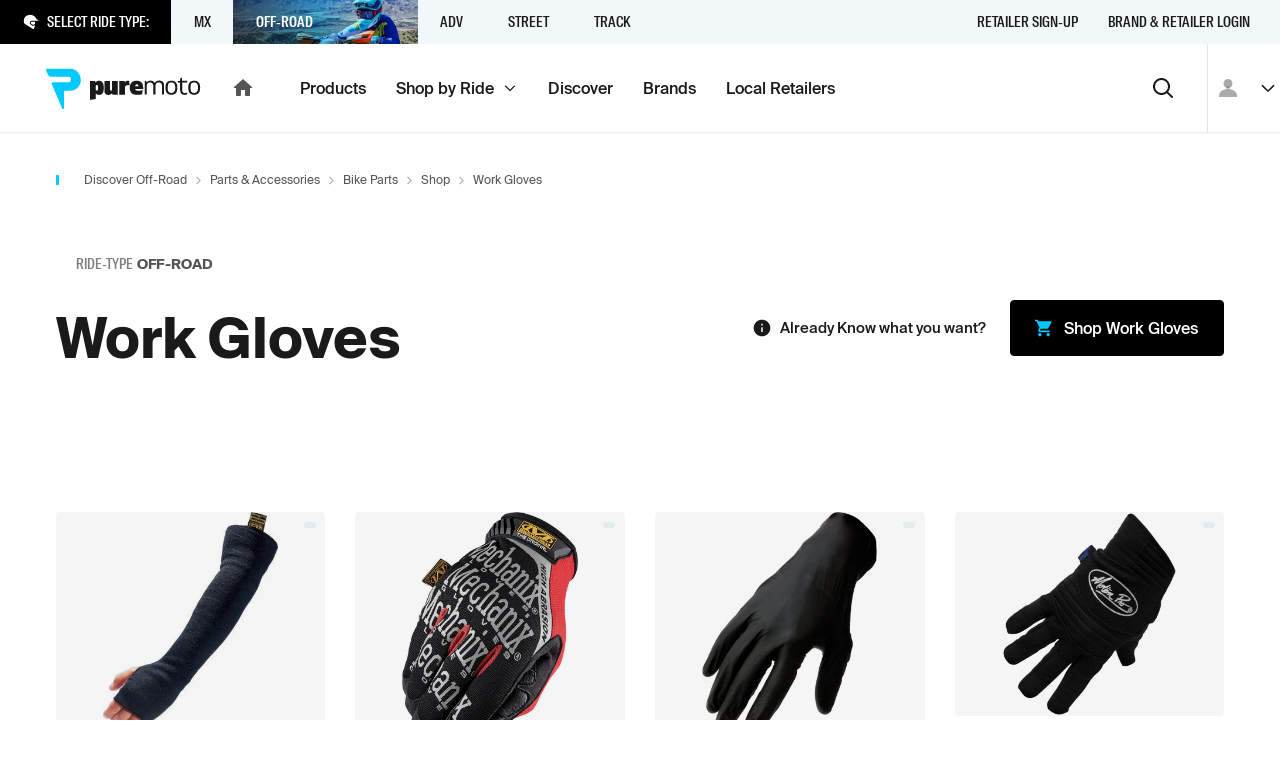

--- FILE ---
content_type: text/html; charset=utf-8
request_url: https://puremoto.com/discover/work-gloves/off-road
body_size: 16302
content:
<!DOCTYPE html><html lang="en"><head><meta charSet="utf-8"/><meta name="viewport" content="width=device-width, initial-scale=1, minimum-scale=1"/><title>Research 2026 Off-Road Work Gloves | PureMoto</title><meta name="description" content="Off-Road riders discuss what is the best Work Gloves to buy in 2026. Check stock at nearby motorcycle shops or for delivery [free over $149]."/><meta property="og:url" content="https://puremoto.com/discover/work-gloves"/><meta property="og:title" content="Research 2026 Off-Road Work Gloves | PureMoto"/><meta property="og:description" content="Off-Road riders discuss what is the best Work Gloves to buy in 2026. Check stock at nearby motorcycle shops or for delivery [free over $149]."/><meta property="og:image" content="https://cdn.shopify.com/s/files/1/0250/3547/2973/files/aa0bbf70e8d9812219e206a1d1a8d48e_300x_crop_center.jpg?v=1704889712"/><meta property="og:site_name" content="PureMoto"/><meta property="og:type" content="website"/><link rel="preconnect" href="https://apis.google.com"/><link rel="preconnect" href="https://puremoto-com.firebaseapp.com/"/><link rel="apple-touch-icon" sizes="180x180" href="/apple-touch-icon.png"/><link rel="icon" type="image/png" sizes="32x32" href="/favicon-32x32.png"/><link rel="icon" type="image/png" sizes="16x16" href="/favicon-16x16.png"/><link rel="icon" href="/favicon.ico"/><meta name="google-site-verification" content="MUU2DASRi4VD6v0FsORcAzYX57byesBnjukw5gtWQkU"/><meta name="next-head-count" content="17"/><script>!function(){var e=window.rudderanalytics=window.rudderanalytics||[];e.methods=["load","page","track","identify","alias","group","ready","reset","getAnonymousId","setAnonymousId"],e.factory=function(t){return function(){var r=Array.prototype.slice.call(arguments);return r.unshift(t),e.push(r),e}};for(var t=0;t<e.methods.length;t++){var r=e.methods[t];e[r]=e.factory(r)}e.loadJS=function(e,t){var r=document.createElement("script");r.type="text/javascript",r.async=!0,r.src="https://cdn.rudderlabs.com/v1.1/rudder-analytics.min.js";var a=document.getElementsByTagName("script")[0];a.parentNode.insertBefore(r,a)},e.loadJS(),
	e.load('2KVkELQU7bpJQ3ve9tOOMr9nS96','https://rs.puremoto.net');}();</script><link rel="preload" href="/_next/static/css/3c959ef5700a698c.css" as="style"/><link rel="stylesheet" href="/_next/static/css/3c959ef5700a698c.css" data-n-g=""/><noscript data-n-css=""></noscript><script defer="" nomodule="" src="/_next/static/chunks/polyfills-78c92fac7aa8fdd8.js"></script><script src="/_next/static/chunks/webpack-7147012de77de03f.js" defer=""></script><script src="/_next/static/chunks/framework-8383bf789d61bcef.js" defer=""></script><script src="/_next/static/chunks/main-c4e758bf8e0a7fa1.js" defer=""></script><script src="/_next/static/chunks/pages/_app-9ebf33e1086adfe8.js" defer=""></script><script src="/_next/static/chunks/5755-4810a87b83db5017.js" defer=""></script><script src="/_next/static/chunks/3204-f3bcac34684aff21.js" defer=""></script><script src="/_next/static/chunks/pages/discover/%5Bhandle%5D/%5B%5B...path%5D%5D-3119f2a2cf73bda7.js" defer=""></script><script src="/_next/static/rlVGQPKNhUzVfpHjsU-BP/_buildManifest.js" defer=""></script><script src="/_next/static/rlVGQPKNhUzVfpHjsU-BP/_ssgManifest.js" defer=""></script></head><body><div id="__next"><div class="c-mouse-intent-area -intent-mouse"><div class="outline"><header class="a-header"><div><div class="a-header_banners"></div><div class="a-header_rider-bar -t-grey-blue" role="navigation" aria-label="main navigation"><div class="a-header_rider-bar_menu"><div class="a-header_rider-bar_prompt -t-dark"><span class="c-icon -color-text -mr1 -size-xs"><svg xmlns="http://www.w3.org/2000/svg" fill="currentColor" stroke="none" viewBox="0 0 24 24" stroke-linecap="round" stroke-linejoin="round" preserveAspectRatio="xMidYMid meet"><path d="M20.026 7.242S16.584-.658 7.78 1.699c-8.806 2.354-6.123 12.21-6.123 12.21l2.282 1.595 11.667 7.501c1.34-1.92 2.03-3.878 2.247-5.545.203-1.556-.384-1.027-1.29-.212l-.196.176c-1.014.907-2.355 0-2.355 0l-2.62-1.8c-1.522-1.018-1.209-1.932-1.209-1.932l.435-1.933c.36-1.723 2.898-1.545 2.898-1.545H24l-3.974-2.972zm-4.376 8.977c.71-.638 1.27-1.142 2.03-1.142.028 0 .054.004.08.008.018.002.035.005.053.006.115-.457.375-1.71.377-3.494H13.48l-.048-.003c-.005 0-.044-.002-.102-.002-.52 0-1.28.14-1.345.45l-.418 1.86c.052.1.217.312.606.573l2.635 1.808c.066.041.316.16.51.16.07 0 .097-.013.139-.051l.192-.172z"></path></svg></span><p class="f8">Select Ride Type:</p></div><div class="a-header_rider-bar_container"><nav class="c-nav -hide-s" role="navigation"><div title="" style="z-index:5;opacity:0;transform:translate3d(0,-100px,0)" class="c-nav-item c-link"><span class="c-nav-item_children">MX<span role="img" class="a-header_rider-bar_bg" style="background-image:url(https://cdn.sanity.io/images/0n1zn1h5/production/4390a0e4d222dfa9dc3799861533ab75521fce24-1120x871.jpg?fp-x=0.48523206751054754&amp;fp-y=0.3262276743289402&amp;w=750&amp;h=180&amp;fit=crop);background-position:48.52320675105475% 32.622767432894015%"></span></span></div><div title="" style="z-index:4;opacity:0;transform:translate3d(0,-100px,0)" class="c-nav-item c-link"><span class="c-nav-item_children">Off-Road<span role="img" class="a-header_rider-bar_bg" style="background-image:url(https://cdn.sanity.io/images/0n1zn1h5/production/7ad045434ba2107262d5f9d9b53f3663ccd08edf-853x713.jpg?fp-x=0.5136363636363639&amp;fp-y=0.2957897088866189&amp;w=750&amp;h=180&amp;fit=crop);background-position:51.36363636363639% 29.57897088866189%"></span></span></div><div title="" style="z-index:3;opacity:0;transform:translate3d(0,-100px,0)" class="c-nav-item c-link"><span class="c-nav-item_children">ADV<span role="img" class="a-header_rider-bar_bg" style="background-image:url(https://cdn.sanity.io/images/0n1zn1h5/production/d513a9f141ae8bb3fb8f2a96d73a3ad43aba62fa-1280x751.jpg?fp-x=0.5&amp;fp-y=0.5&amp;w=750&amp;h=180&amp;fit=crop)"></span></span></div><div title="" style="z-index:2;opacity:0;transform:translate3d(0,-100px,0)" class="c-nav-item c-link"><span class="c-nav-item_children">Street<span role="img" class="a-header_rider-bar_bg" style="background-image:url(https://cdn.sanity.io/images/0n1zn1h5/production/624f7325820178879b8a1cae178464142d8a540f-4639x3869.jpg?fp-x=0.6334841628959272&amp;fp-y=0.3723471288968079&amp;w=750&amp;h=180&amp;fit=crop);background-position:63.34841628959273% 37.234712889680786%"></span></span></div><div title="" style="z-index:1;opacity:0;transform:translate3d(0,-100px,0)" class="c-nav-item c-link"><span class="c-nav-item_children">Track<span role="img" class="a-header_rider-bar_bg" style="background-image:url(https://cdn.sanity.io/images/0n1zn1h5/production/e6a0b185f4238ce641ccd59bc44453cebe47f105-1306x488.jpg?fp-x=0.5&amp;fp-y=0.46906578676015687&amp;w=750&amp;h=180&amp;fit=crop);background-position:50% 46.906578676015684%"></span></span></div></nav></div></div><nav class="c-nav a-header_rider-bar_secondary -mla -hide-s" role="navigation"><a title="Retailer Sign-up" class="c-nav-item c-link" href="/network/retailers"><span class="c-nav-item_children">Retailer Sign-up</span></a><a title="Brand &amp; Retailer Login" class="c-nav-item c-link" href="/network"><span class="c-nav-item_children">Brand &amp; Retailer Login</span></a></nav><svg width="0" height="0" style="position:absolute"><defs><clipPath id="mask-triangle" clipPathUnits="userSpaceOnUse"><path d="M300 0H0v44h137.745l11.548 11.548a1 1 0 001.414 0L162.255 44H300V0z"></path></clipPath></defs></svg></div></div><div class="a-header_nav-bar" role="navigation" aria-label="main navigation"><div class="a-header_nav-bar_logo -pl2"><a class="c-link" href="/"><div class="c-logo c-logo_pm -hide-s"><svg fill="none" viewBox="0 0 156 41"><title>Puremoto</title><path fill="currentColor" d="M140.719 26.256c1.464-.299 1.566-.448 1.44-2.157-.24.048-.471.098-.696.148-.475.104-.924.203-1.379.25-1.608.168-2.882-.603-2.961-2.1-.102-1.927-.081-3.86-.06-5.833.009-.832.018-1.671.018-2.52h4.963v-1.787h-5.046V9.26c-2.115-.43-2.071 1.518-2.042 2.843l.005.223h-2.348v1.698l1.512.067.81.036v.457.816c.003.646.001 1.294-.002 1.94-.004 1.474-.009 2.948.041 4.42.119 3.52 2.302 5.199 5.745 4.495zM101.295 13.9c2.072-2.736 6.835-2.389 8.16.553 1.351-2.31 3.478-2.68 5.806-2.3 1.974.322 3.307 1.656 3.422 3.576.145 2.408.115 4.826.084 7.262-.013 1.024-.026 2.051-.026 3.082h-1.902l.001-1.827v-.005c.001-1.498.002-2.975-.003-4.452l-.001-.2a42.103 42.103 0 00-.053-2.411c-.127-2.117-1.318-3.304-3.263-3.292-1.966.011-3.235 1.19-3.307 3.261-.062 1.775-.063 3.55-.064 5.327 0 .761-.001 1.523-.006 2.284-.002.275-.002.55-.001.848l.001.453h-2.115l.001-1.466c.002-1.096.004-2.191-.004-3.286l-.004-.761c-.005-1.11-.01-2.22-.07-3.327-.12-2.207-1.314-3.373-3.324-3.332-1.994.04-3.208 1.264-3.261 3.436-.044 1.803-.043 3.608-.042 5.412.001.771.001 1.542-.002 2.313v.992h-2.001V12.418c1.6-.295 1.6-.295 1.974 1.482zm-22.297-1.472h-5.172v13.748h5.696v-6.954c0-1.692.971-2.565 2.52-2.565.972 0 1.706.24 2.022.424l-.263-4.627c-.184-.159-.735-.344-1.496-.344-1.234 0-2.231.688-2.783 1.666l-.524-1.348zm76.008 8.645c.077-.576.125-1.19.133-1.813.041-3.12-.925-6.508-4.506-7.026-1.656-.24-3.431-.066-4.933.688-.883.443-1.531 1.33-1.876 2.226-.836 2.165-.81 4.384-.438 6.626.43 2.593 1.929 4.057 4.557 4.448 3.443.513 5.963-.81 6.773-3.672.137-.485.225-.977.29-1.477zm-2.375-4.651c.213.764.362 1.686.388 2.628.073 2.576-.768 5.308-3.715 5.418-1.954.072-3.402-.829-3.678-2.776-.246-1.736-.193-3.572.093-5.306.283-1.716 1.597-2.461 3.452-2.455 1.843.006 2.984.782 3.46 2.491zm-68.324 3.01c0-4.733 2.362-7.244 6.952-7.244 4.114 0 6.529 2.144 6.529 6.878v1.543h-7.962c.213 1.203 1.142 1.674 3.052 1.674 1.698 0 3.582-.392 4.512-.706l-.743 4.237c-.956.262-2.866.601-4.698.601-5.254 0-7.642-2.275-7.642-6.982zm8.703-1.778c-.078-1.308-.61-1.857-1.538-1.857-.929 0-1.54.654-1.672 1.857h3.21zm-39.53 8.789c3.183 0 4.696-2.197 4.696-7.114s-1.513-7.114-4.697-7.114c-1.566 0-2.76.523-3.53 1.648l-.53-1.334h-5.227v18.909l5.758-.784v-5.859c.77 1.125 1.963 1.648 3.53 1.648zm-2.31-9.912c.929 0 1.22.549 1.22 2.798 0 2.25-.291 2.799-1.22 2.799-.93 0-1.22-.55-1.22-2.8 0-2.248.29-2.797 1.22-2.797zm7.588-4.103v10.02c0 2.353 1.286 4.045 3.884 4.045 1.655 0 2.81-.634 3.807-1.665l.525 1.348h5.17V12.428H66.45v8.487c0 .82-.29 1.242-.998 1.242-.761 0-.997-.423-.997-1.242v-8.487h-5.696zm73.433 6.832a15.69 15.69 0 01-.133 1.813c-.065.5-.153.992-.291 1.477-.81 2.862-3.33 4.185-6.773 3.672-2.628-.39-4.126-1.855-4.557-4.448-.371-2.242-.398-4.461.438-6.626.345-.895.994-1.783 1.877-2.226 1.502-.754 3.277-.929 4.933-.688 3.58.518 4.547 3.906 4.506 7.026zm-2.12-.21a11.22 11.22 0 00-.389-2.628c-.475-1.71-1.616-2.485-3.46-2.491-1.854-.006-3.168.739-3.452 2.455-.286 1.734-.339 3.57-.093 5.306.276 1.947 1.724 2.848 3.678 2.776 2.948-.11 3.788-2.842 3.716-5.418z"></path><path d="M24.264 0H1.4C.308 0-.362 1.195.207 2.125l2.242 4.73A2.733 2.733 0 004.78 8.16h17.683c1.402 0 2.668 1.047 2.73 2.446.064 1.466-1.083 3.167-2.538 3.167H6.981a1.32 1.32 0 00-1.128 2.009l10.533 24.503c.504.822 1.77.466 1.77-.497V22.24c0-.014.011-.025.025-.025h6.083c5.897 0 10.693-4.358 10.693-10.705C34.957 5.163 30.161 0 24.264 0z"></path></svg></div><div class="c-logo -show-s"><svg fill="none" viewBox="0 0 35 41"><title>Puremoto</title><path fill="currentColor" d="M24.264 0H1.4C.308 0-.362 1.195.207 2.125l2.242 4.73A2.733 2.733 0 004.78 8.16h17.683c1.402 0 2.668 1.047 2.73 2.446.064 1.466-1.083 3.167-2.538 3.167H6.981a1.32 1.32 0 00-1.128 2.009l10.533 24.503c.504.822 1.77.466 1.77-.497V22.24c0-.014.011-.025.025-.025h6.083c5.897 0 10.693-4.358 10.693-10.705C34.957 5.163 30.161 0 24.264 0z"></path></svg></div><span class="c-icon -hide-s"><svg xmlns="http://www.w3.org/2000/svg" fill="currentColor" stroke="none" viewBox="0 0 24 24" stroke-linecap="round" stroke-linejoin="round" preserveAspectRatio="xMidYMid meet"><path d="M10 19v-5h4v5c0 .55.45 1 1 1h3c.55 0 1-.45 1-1v-7h1.7c.46 0 .68-.57.33-.87L12.67 3.6c-.38-.34-.96-.34-1.34 0l-8.36 7.53c-.34.3-.13.87.33.87H5v7c0 .55.45 1 1 1h3c.55 0 1-.45 1-1z"></path></svg></span></a></div><div class="a-header_nav-bar_menu"><nav class="c-nav -hide-s" role="navigation"><a title="Products" class="c-nav-item c-link" href="/shop"><span class="c-nav-item_children">Products</span></a><a title="" class="c-nav-item c-link" href="/rides"><span class="c-nav-item_children">Shop by Ride<span class="a-header_nav-bar_menu-tag"><span class="c-icon -size-xs"><svg xmlns="http://www.w3.org/2000/svg" fill="currentColor" stroke="none" viewBox="0 0 24 24" stroke-linecap="round" stroke-linejoin="round" preserveAspectRatio="xMidYMid meet"><path d="M4 9.286 12 17l8-7.714L18.667 8 12 14.43 5.333 8 4 9.286Z"></path></svg></span></span></span></a><a title="Discover" class="c-nav-item c-link" href="/discover"><span class="c-nav-item_children">Discover</span></a><a title="Brands" class="c-nav-item c-link" href="/brand"><span class="c-nav-item_children">Brands</span></a><a title="Local Retailers" class="c-nav-item c-link" href="/retailers"><span class="c-nav-item_children">Local Retailers</span></a></nav><nav class="c-nav -hide-d" role="navigation"><a title="Products" class="c-nav-item c-link" href="/shop"><span class="c-nav-item_children">Products</span></a><button type="button" class="c-link c-nav-item" title=""><span class="c-button_content"><span class="c-button_text"><span class="c-nav-item_children">More <span class="c-icon"><svg xmlns="http://www.w3.org/2000/svg" fill="currentColor" stroke="none" viewBox="0 0 24 24" stroke-linecap="round" stroke-linejoin="round" preserveAspectRatio="xMidYMid meet"><path d="M8.71 11.71l2.59 2.59c.39.39 1.02.39 1.41 0l2.59-2.59c.63-.63.18-1.71-.71-1.71H9.41c-.89 0-1.33 1.08-.7 1.71z"></path></svg></span></span></span></span></button></nav><button type="button" class="c-button -style-none -mla -size-m -format-icon" aria-label="Search"><span class="c-button_content"><span class="c-icon"><svg xmlns="http://www.w3.org/2000/svg" fill="currentColor" stroke="none" viewBox="0 0 24 24" stroke-linecap="round" stroke-linejoin="round" preserveAspectRatio="xMidYMid meet"><path fill-rule="evenodd" d="M10.5 4a6.5 6.5 0 1 0 0 13 6.5 6.5 0 0 0 0-13Zm6.67 11.77a8.5 8.5 0 1 0-1.416 1.413l4.54 4.525a1 1 0 1 0 1.412-1.416l-4.536-4.523Z"></path></svg></span></span></button></div><div class="a-header_nav-bar_user"><div class="a-header_user-nav a-header_nav-bar_user_auth"><button class="c-avatar -style-default"><span class="c-icon"><svg xmlns="http://www.w3.org/2000/svg" fill="currentColor" stroke="none" viewBox="0 0 24 24" stroke-linecap="round" stroke-linejoin="round" preserveAspectRatio="xMidYMid meet"><path d="M16.5 7.5c0 2.482-2.018 4.5-4.5 4.5a4.505 4.505 0 01-4.5-4.5C7.5 5.018 9.518 3 12 3s4.5 2.018 4.5 4.5zM3 19.875c0-3.975 3.701-6.75 9-6.75 5.299 0 9 2.775 9 6.75V21H3v-1.125z"></path></svg></span></button><button type="button" class="c-button -style-none -mrn1 -hide-s -format-none -size-s -format-icon"><span class="c-button_content"><span class="c-icon -size-s"><svg xmlns="http://www.w3.org/2000/svg" fill="currentColor" stroke="none" viewBox="0 0 24 24" stroke-linecap="round" stroke-linejoin="round" preserveAspectRatio="xMidYMid meet"><path d="M4 9.286 12 17l8-7.714L18.667 8 12 14.43 5.333 8 4 9.286Z"></path></svg></span></span></button></div></div></div><div role="presentation" class="a-header_menu-region"></div></header><div class="a-view v-discover"><div class="a-view_notify-region" id="a-view_notify-region"></div><section class="section s-hero -size-auto -t-white -pt4"><div class="s-hero_content container"><div class="row"><div class="col"><nav class="c-breadcrumbs" aria-label="breadcrumbs"><ul><li><a class="f10 c-link" href="/off-road">Discover Off-Road</a><span class="c-icon -size-xxs"><svg xmlns="http://www.w3.org/2000/svg" fill="currentColor" stroke="none" viewBox="0 0 24 24" stroke-linecap="round" stroke-linejoin="round" preserveAspectRatio="xMidYMid meet"><path d="M7.05 19.071l1.414 1.414L16.95 12 8.464 3.515 7.05 4.929l7.071 7.07-7.07 7.072z"></path></svg></span></li><li><a class="f10 c-link" href="/discover/parts-accessories">Parts &amp; Accessories</a><span class="c-icon -size-xxs"><svg xmlns="http://www.w3.org/2000/svg" fill="currentColor" stroke="none" viewBox="0 0 24 24" stroke-linecap="round" stroke-linejoin="round" preserveAspectRatio="xMidYMid meet"><path d="M7.05 19.071l1.414 1.414L16.95 12 8.464 3.515 7.05 4.929l7.071 7.07-7.07 7.072z"></path></svg></span></li><li><a class="f10 c-link" href="/discover/bike-parts">Bike Parts</a><span class="c-icon -size-xxs"><svg xmlns="http://www.w3.org/2000/svg" fill="currentColor" stroke="none" viewBox="0 0 24 24" stroke-linecap="round" stroke-linejoin="round" preserveAspectRatio="xMidYMid meet"><path d="M7.05 19.071l1.414 1.414L16.95 12 8.464 3.515 7.05 4.929l7.071 7.07-7.07 7.072z"></path></svg></span></li><li><a class="f10 c-link" href="/discover/shop">Shop</a><span class="c-icon -size-xxs"><svg xmlns="http://www.w3.org/2000/svg" fill="currentColor" stroke="none" viewBox="0 0 24 24" stroke-linecap="round" stroke-linejoin="round" preserveAspectRatio="xMidYMid meet"><path d="M7.05 19.071l1.414 1.414L16.95 12 8.464 3.515 7.05 4.929l7.071 7.07-7.07 7.072z"></path></svg></span></li><li><p class="f10">Work Gloves</p></li></ul></nav></div></div><div class="s-hero_children"><div class="row v-discover_header"><div class="col"><div class="c-tag-group"><span class="c-tag -style-outline"><span class="c-tag_prefix -f-family-condensed">ride-type</span><strong>Off-Road</strong></span></div><div style="opacity:0"><h1 class="-mb2">Work Gloves<!-- --> </h1></div></div><div class="col v-discover_shop"><p class="f7 -f-medium -color-base -va-center -mr3"><span class="c-icon -mr1 -size-s"><svg xmlns="http://www.w3.org/2000/svg" fill="currentColor" stroke="none" viewBox="0 0 24 24" stroke-linecap="round" stroke-linejoin="round" preserveAspectRatio="xMidYMid meet"><path fill-rule="evenodd" d="M12 2C6.48 2 2 6.48 2 12s4.48 10 10 10 10-4.48 10-10S17.52 2 12 2zm0 15c-.55 0-1-.45-1-1v-4c0-.55.45-1 1-1s1 .45 1 1v4c0 .55-.45 1-1 1zm-1-8h2V7h-2v2z"></path></svg></span>Already Know what you want?</p><a class="c-button -style-black -size-m" href="/shop?category=Parts%20%26%20Accessories%20%3E%20Bike%20Parts%20%3E%20Shop%20%3E%20Work%20Gloves&amp;ride_types=Off-Road"><span class="c-button_content"><span class="c-icon -size-s"><svg xmlns="http://www.w3.org/2000/svg" fill="currentColor" stroke="none" viewBox="0 0 24 24" stroke-linecap="round" stroke-linejoin="round" preserveAspectRatio="xMidYMid meet"><path d="M2 4c-.55 0-1-.45-1-1s.45-1 1-1h1.64c.38 0 .74.22.9.57L5.21 4h14.8c.76 0 1.24.82.87 1.48l-3.58 6.49c-.34.62-1 1.03-1.75 1.03H8.1L7 15h11c.55 0 1 .45 1 1s-.45 1-1 1H7c-1.52 0-2.48-1.63-1.75-2.97l1.35-2.44L3 4H2zm5 14c-1.1 0-1.99.9-1.99 2S5.9 22 7 22s2-.9 2-2-.9-2-2-2zm10 0c-1.1 0-1.99.9-1.99 2s.89 2 1.99 2 2-.9 2-2-.9-2-2-2z"></path></svg></span><span class="c-button_text">Shop <!-- -->Work Gloves</span></span></a></div></div></div></div></section><section class="section -pt0"><div class="container"><div class="row"><div class="col v-discover_products -pb4"><div class="row"><div style="opacity:0;transform:translate3d(0,50px,0)" class="col -span-quarter -span-s-half -mb6"><a class="c-card -format-none c-product-item -t-grey-light c-link" href="/product/mechanix-wear-heat-sleeve"><div class="c-card_wrapper"><div class="c-product-item_image"><div class="c-product-item_image-container"><div class="c-image -size-s"><img alt="aa0bbf70e8d9812219e206a1d1a8d48e.jpg" loading="lazy" width="300" height="300" decoding="async" data-nimg="1" style="color:transparent" srcSet="https://cdn.shopify.com/s/files/1/0250/3547/2973/files/aa0bbf70e8d9812219e206a1d1a8d48e_300x_crop_center.jpg?v=1704889712?width=384 1x, https://cdn.shopify.com/s/files/1/0250/3547/2973/files/aa0bbf70e8d9812219e206a1d1a8d48e_300x_crop_center.jpg?v=1704889712?width=640 2x" src="https://cdn.shopify.com/s/files/1/0250/3547/2973/files/aa0bbf70e8d9812219e206a1d1a8d48e_300x_crop_center.jpg?v=1704889712?width=640"/></div><span class="c-product-status f8 -f-caps -f-family-condensed"><span class="c-tag -size-xs"></span></span></div></div><div class="c-product-item_content"><div class="c-product-item_content-main"><p class="c-product-item_vendor">Mechanix Wear</p><h6 class="-f-regular">Heat Sleeve</h6></div><p class="c-product-item_price"><span class="-color-base">$<!-- -->35.99</span></p></div></div></a></div><div style="opacity:0;transform:translate3d(0,50px,0)" class="col -span-quarter -span-s-half -mb6"><a class="c-card -format-none c-product-item -t-grey-light c-link" href="/product/mechanix-wear-the-original-high-abrasion-work-gloves"><div class="c-card_wrapper"><div class="c-product-item_image"><div class="c-product-item_image-container"><div class="c-image -size-s"><img alt="191ed34c762a5d309158fcc6f2e9e54d.jpg" loading="lazy" width="300" height="300" decoding="async" data-nimg="1" style="color:transparent" srcSet="https://cdn.shopify.com/s/files/1/0250/3547/2973/files/191ed34c762a5d309158fcc6f2e9e54d_300x_crop_center.jpg?v=1704890247?width=384 1x, https://cdn.shopify.com/s/files/1/0250/3547/2973/files/191ed34c762a5d309158fcc6f2e9e54d_300x_crop_center.jpg?v=1704890247?width=640 2x" src="https://cdn.shopify.com/s/files/1/0250/3547/2973/files/191ed34c762a5d309158fcc6f2e9e54d_300x_crop_center.jpg?v=1704890247?width=640"/></div><span class="c-product-status f8 -f-caps -f-family-condensed"><span class="c-tag -size-xs"></span></span></div></div><div class="c-product-item_content"><div class="c-product-item_content-main"><p class="c-product-item_vendor">Mechanix Wear</p><h6 class="-f-regular">The Original High Abrasion Work Gloves</h6></div><p class="c-product-item_price"><span class="-color-base">$<!-- -->31.95<span> - $<!-- -->35.99</span></span></p></div></div></a></div><div style="opacity:0;transform:translate3d(0,50px,0)" class="col -span-quarter -span-s-half -mb6"><a class="c-card -format-none c-product-item -t-grey-light c-link" href="/product/performance-tools-nitrile-gloves"><div class="c-card_wrapper"><div class="c-product-item_image"><div class="c-product-item_image-container"><div class="c-image -size-s"><img alt="a64378d095d14d3e8843bc3d12cf312b.jpg" loading="lazy" width="300" height="300" decoding="async" data-nimg="1" style="color:transparent" srcSet="https://cdn.shopify.com/s/files/1/0250/3547/2973/files/a64378d095d14d3e8843bc3d12cf312b_300x_crop_center.jpg?v=1704904900?width=384 1x, https://cdn.shopify.com/s/files/1/0250/3547/2973/files/a64378d095d14d3e8843bc3d12cf312b_300x_crop_center.jpg?v=1704904900?width=640 2x" src="https://cdn.shopify.com/s/files/1/0250/3547/2973/files/a64378d095d14d3e8843bc3d12cf312b_300x_crop_center.jpg?v=1704904900?width=640"/></div><span class="c-product-status f8 -f-caps -f-family-condensed"><span class="c-tag -size-xs"></span></span></div></div><div class="c-product-item_content"><div class="c-product-item_content-main"><p class="c-product-item_vendor">Performance Tools</p><h6 class="-f-regular">Nitrile Gloves</h6></div><p class="c-product-item_price"><span class="-color-base">$<!-- -->31.01<span> - $<!-- -->41.92</span></span></p></div></div></a></div><div style="opacity:0;transform:translate3d(0,50px,0)" class="col -span-quarter -span-s-half -mb6"><a class="c-card -format-none c-product-item -t-grey-light c-link" href="/product/motion-pro-tech-gloves"><div class="c-card_wrapper"><div class="c-product-item_image"><div class="c-product-item_image-container"><div class="c-image -size-s"><img alt="e39d367853ce485e312f74291c5ea327.jpg" loading="lazy" width="300" height="300" decoding="async" data-nimg="1" style="color:transparent" srcSet="https://cdn.shopify.com/s/files/1/0250/3547/2973/files/e39d367853ce485e312f74291c5ea327_300x_crop_center.jpg?v=1704896148?width=384 1x, https://cdn.shopify.com/s/files/1/0250/3547/2973/files/e39d367853ce485e312f74291c5ea327_300x_crop_center.jpg?v=1704896148?width=640 2x" src="https://cdn.shopify.com/s/files/1/0250/3547/2973/files/e39d367853ce485e312f74291c5ea327_300x_crop_center.jpg?v=1704896148?width=640"/></div><span class="c-product-status f8 -f-caps -f-family-condensed"><span class="c-tag -size-xs"></span></span></div></div><div class="c-product-item_content"><div class="c-product-item_content-main"><p class="c-product-item_vendor">Motion Pro</p><h6 class="-f-regular">Tech Gloves</h6></div><p class="c-product-item_price"><span class="-color-base">$<!-- -->25.29</span></p></div></div></a></div><div style="opacity:0;transform:translate3d(0,50px,0)" class="col -span-quarter -span-s-half -mb6"><a class="c-card -format-none c-product-item -t-grey-light c-link" href="/product/pc-racing-ultra-glove-liners"><div class="c-card_wrapper"><div class="c-product-item_image"><div class="c-product-item_image-container"><div class="c-image -size-s"><img alt="3d38ff9ed795ecb9329bb1d0e05251c1.jpg" loading="lazy" width="300" height="300" decoding="async" data-nimg="1" style="color:transparent" srcSet="https://cdn.shopify.com/s/files/1/0250/3547/2973/files/3d38ff9ed795ecb9329bb1d0e05251c1_300x_crop_center.jpg?v=1704903121?width=384 1x, https://cdn.shopify.com/s/files/1/0250/3547/2973/files/3d38ff9ed795ecb9329bb1d0e05251c1_300x_crop_center.jpg?v=1704903121?width=640 2x" src="https://cdn.shopify.com/s/files/1/0250/3547/2973/files/3d38ff9ed795ecb9329bb1d0e05251c1_300x_crop_center.jpg?v=1704903121?width=640"/></div><span class="c-product-status f8 -f-caps -f-family-condensed"><span class="c-tag -size-xs"></span></span></div></div><div class="c-product-item_content"><div class="c-product-item_content-main"><p class="c-product-item_vendor">PC Racing</p><h6 class="-f-regular">Ultra Glove Liners</h6></div><p class="c-product-item_price"><span class="-color-base">$<!-- -->23.95</span></p></div></div></a></div><div style="opacity:0;transform:translate3d(0,50px,0)" class="col -span-quarter -span-s-half -mb6"><a class="c-card -format-none c-product-item -t-grey-light c-link" href="/product/pc-racing-qualifier-glove-liners"><div class="c-card_wrapper"><div class="c-product-item_image"><div class="c-product-item_image-container"><div class="c-image -size-s"><img alt="683892acde90626a18df7a4bc747e5db.jpg" loading="lazy" width="300" height="300" decoding="async" data-nimg="1" style="color:transparent" srcSet="https://cdn.shopify.com/s/files/1/0250/3547/2973/files/683892acde90626a18df7a4bc747e5db_300x_crop_center.jpg?v=1704900703?width=384 1x, https://cdn.shopify.com/s/files/1/0250/3547/2973/files/683892acde90626a18df7a4bc747e5db_300x_crop_center.jpg?v=1704900703?width=640 2x" src="https://cdn.shopify.com/s/files/1/0250/3547/2973/files/683892acde90626a18df7a4bc747e5db_300x_crop_center.jpg?v=1704900703?width=640"/></div><span class="c-product-status f8 -f-caps -f-family-condensed"><span class="c-tag -size-xs"></span></span></div></div><div class="c-product-item_content"><div class="c-product-item_content-main"><p class="c-product-item_vendor">PC Racing</p><h6 class="-f-regular">Qualifier Glove Liners</h6></div><p class="c-product-item_price"><span class="-color-base">$<!-- -->21.95</span></p></div></div></a></div><div style="opacity:0;transform:translate3d(0,50px,0)" class="col -span-quarter -span-s-half -mb6"><a class="c-card -format-none c-product-item -t-grey-light c-link" href="/product/pc-racing-original-glove-liners"><div class="c-card_wrapper"><div class="c-product-item_image"><div class="c-product-item_image-container"><div class="c-image -size-s"><img alt="7f120bd412547c4646906f4a0f827f57.jpg" loading="lazy" width="300" height="300" decoding="async" data-nimg="1" style="color:transparent" srcSet="https://cdn.shopify.com/s/files/1/0250/3547/2973/files/7f120bd412547c4646906f4a0f827f57_300x_crop_center.jpg?v=1704900671?width=384 1x, https://cdn.shopify.com/s/files/1/0250/3547/2973/files/7f120bd412547c4646906f4a0f827f57_300x_crop_center.jpg?v=1704900671?width=640 2x" src="https://cdn.shopify.com/s/files/1/0250/3547/2973/files/7f120bd412547c4646906f4a0f827f57_300x_crop_center.jpg?v=1704900671?width=640"/></div><span class="c-product-status f8 -f-caps -f-family-condensed"><span class="c-tag -size-xs"></span></span></div></div><div class="c-product-item_content"><div class="c-product-item_content-main"><p class="c-product-item_vendor">PC Racing</p><h6 class="-f-regular">Original Glove Liners</h6></div><p class="c-product-item_price"><span class="-color-base">$<!-- -->20.95</span></p></div></div></a></div><div style="opacity:0;transform:translate3d(0,50px,0)" class="col -span-quarter -span-s-half -mb6"><a class="c-card -format-none c-product-item -t-grey-light c-link" href="/product/twin-air-nitrile-gloves"><div class="c-card_wrapper"><div class="c-product-item_image"><div class="c-product-item_image-container"><div class="c-image -size-s"><img alt="141177728_001_1.jpg" loading="lazy" width="300" height="300" decoding="async" data-nimg="1" style="color:transparent" srcSet="https://cdn.shopify.com/s/files/1/0250/3547/2973/files/141177728_001_1_300x_crop_center.jpg?v=1713990690?width=384 1x, https://cdn.shopify.com/s/files/1/0250/3547/2973/files/141177728_001_1_300x_crop_center.jpg?v=1713990690?width=640 2x" src="https://cdn.shopify.com/s/files/1/0250/3547/2973/files/141177728_001_1_300x_crop_center.jpg?v=1713990690?width=640"/></div><span class="c-product-status f8 -f-caps -f-family-condensed"><span class="c-tag -size-xs"></span></span></div></div><div class="c-product-item_content"><div class="c-product-item_content-main"><p class="c-product-item_vendor">Twin Air</p><h6 class="-f-regular">Nitrile Gloves</h6></div><p class="c-product-item_price"><span class="-color-base">$<!-- -->6.26</span></p></div></div></a></div><div style="opacity:0;transform:translate3d(0,50px,0)" class="col -span-quarter -span-s-half -flex-grow-s -mb6"><a class="c-card -t-dark c-link" href="/shop?category=Parts%20%26%20Accessories%20%3E%20Bike%20Parts%20%3E%20Shop%20%3E%20Work%20Gloves&amp;ride_types=Off-Road"><div class="c-card_wrapper"><p class="-mta -mb0">Shop all</p><h4 class="-mb2">Work Gloves</h4><div class="c-tag-group -my2"><span class="c-tag -size-s -style-default"><span class="c-tag_prefix -f-family-condensed">ride-type</span>Off-Road</span></div><div class="c-card_footer -va-center"><span class="c-card_icon -mla"><span class="c-icon"><svg xmlns="http://www.w3.org/2000/svg" fill="currentColor" stroke="none" viewBox="0 0 24 24" stroke-linecap="round" stroke-linejoin="round" preserveAspectRatio="xMidYMid meet"><path d="M13.263 10.489H6.521c-.837 0-1.521.682-1.521 1.517 0 .834.684 1.517 1.52 1.517h6.743v2.716c0 .683.821 1.017 1.293.531l4.227-4.233a.778.778 0 000-1.077l-4.227-4.233c-.472-.486-1.293-.137-1.293.53v2.732z"></path></svg></span></span></div></div></a></div></div></div></div></div></section><section class="section s-newsletter -t-dark -mta"><form action="#"><div class="container -span-narrow -span-s-default"><div class="row -va-center"><div class="col s-newsletter_copy -pr4"><h5 class="f4 -my1">Get Real Into It.</h5><p class="f7">Sign up for the latest scoop on the products that matter in the motorcycle community.</p></div><div class="col -gr4 -span-4"><div class="-va-start"><div class="c-field c-field-input"><label class="label"><span class="c-visually-hidden">Email address</span><input name="email" type="text" placeholder="Email address" aria-invalid="false" value=""/></label></div><button type="submit" class="c-button -style-white -size-m -format-icon" aria-label="Sign up"><span class="c-button_content"><span class="c-icon"><svg xmlns="http://www.w3.org/2000/svg" fill="currentColor" stroke="none" viewBox="0 0 24 24" stroke-linecap="round" stroke-linejoin="round" preserveAspectRatio="xMidYMid meet"><path d="M13.263 10.489H6.521c-.837 0-1.521.682-1.521 1.517 0 .834.684 1.517 1.52 1.517h6.743v2.716c0 .683.821 1.017 1.293.531l4.227-4.233a.778.778 0 000-1.077l-4.227-4.233c-.472-.486-1.293-.137-1.293.53v2.732z"></path></svg></span></span></button></div></div></div></div><div class="s-newsletter_bg"></div><div class="c-logo s-newsletter_mark"><svg fill="none" viewBox="0 0 35 41"><title>Puremoto</title><path fill="currentColor" d="M24.264 0H1.4C.308 0-.362 1.195.207 2.125l2.242 4.73A2.733 2.733 0 004.78 8.16h17.683c1.402 0 2.668 1.047 2.73 2.446.064 1.466-1.083 3.167-2.538 3.167H6.981a1.32 1.32 0 00-1.128 2.009l10.533 24.503c.504.822 1.77.466 1.77-.497V22.24c0-.014.011-.025.025-.025h6.083c5.897 0 10.693-4.358 10.693-10.705C34.957 5.163 30.161 0 24.264 0z"></path></svg></div></form></section><div class="section s-icon-bar -t-dark"><div class="container"><div class="row -mbn3"><div class="col -max-3 -mxa"><div class="c-icon-block -px1 -mb3 -f-vertical"><div class="c-icon-block_icon"><span class="c-icon"><svg xmlns="http://www.w3.org/2000/svg" fill="currentColor" stroke="none" viewBox="0 0 24 24" stroke-linecap="round" stroke-linejoin="round" preserveAspectRatio="xMidYMid meet"><path d="M20 2H4c-1.1 0-2 .9-2 2v18l4-4h14c1.1 0 2-.9 2-2V4c0-1.1-.9-2-2-2z"></path></svg></span></div><div><h3 class="f8 -f-semi-bold -f-caps -my0">PureMoto Network</h3><p class="f8">Top brands and retailers together helping you locate and buy motorcycle products.</p></div></div></div><div class="col -max-3 -mxa"><div class="c-icon-block -px1 -mb3 -f-vertical"><div class="c-icon-block_icon"><span class="c-icon"><svg xmlns="http://www.w3.org/2000/svg" fill="currentColor" stroke="none" viewBox="0 0 24 24" stroke-linecap="round" stroke-linejoin="round" preserveAspectRatio="xMidYMid meet"><path d="M20 10.2C20 5.22 16.2 2 12 2s-8 3.22-8 8.2c0 3.18 2.45 6.92 7.33 11.23.38.33.95.33 1.33 0C17.55 17.12 20 13.38 20 10.2zm-6-.2c0 1.1-.9 2-2 2s-2-.9-2-2 .9-2 2-2 2 .9 2 2z"></path></svg></span></div><div><h3 class="f8 -f-semi-bold -f-caps -my0">Search Nearby Retailers</h3><p class="f8">See what is in stock at your local retailer. Put it on hold for pickup today.</p></div></div></div><div class="col -max-3 -mxa"><div class="c-icon-block -px1 -mb3 -f-vertical"><div class="c-icon-block_icon"><span class="c-icon"><svg xmlns="http://www.w3.org/2000/svg" fill="currentColor" stroke="none" viewBox="0 0 24 24" stroke-linecap="round" stroke-linejoin="round" preserveAspectRatio="xMidYMid meet"><path fill-rule="evenodd" d="M24 17.5v-5a1.002 1.002 0 00-.07-.35l-.06-.11a.611.611 0 00-.07-.14l-2.4-3.2A3 3 0 0019 7.5h-2v-2a3 3 0 00-3-3H5A3 3 0 002.042 5h2.092A1 1 0 015 4.5h9a1 1 0 011 1v11H9.22a3 3 0 00-4.44 0H4V16H2v1.5a1 1 0 001 1h1a3 3 0 006 0h6a3 3 0 006 0h1a1 1 0 001-1zm-16.169.444a1 1 0 11-1.663 1.112 1 1 0 011.663-1.112zM19.8 9.9l1.2 1.6h-4v-2h2a1 1 0 01.8.4zm.031 8.044a1 1 0 11-1.662 1.111 1 1 0 011.662-1.11zM17 13.5h5v3h-.78a3 3 0 00-4.22-.22V13.5zm-17-4h5V11H0V9.5zm3-3H1V8h2V6.5zm-1 6h4V14H2v-1.5zm4.275-6h4.484c1.157 0 2.098 1.014 2.098 2.26 0 1.247-.94 2.102-2.098 2.102H9.566a.005.005 0 00-.005.005v3.445c0 .19-.248.26-.347.098L7.148 9.6a.26.26 0 01.221-.395h3.075c.285 0 .51-.334.498-.622-.012-.274-.26-.48-.536-.48H6.938a.536.536 0 01-.458-.256l-.44-.929a.274.274 0 01.235-.417z" clip-rule="evenodd"></path></svg></span></div><div><h3 class="f8 -f-semi-bold -f-caps -my0">Have it Delivered</h3><p class="f8">We find it in stock and deliver to you from the nearest source.</p></div></div></div><div class="col -max-3 -mxa"><div class="c-icon-block -px1 -mb3 -f-vertical"><div class="c-icon-block_icon"><span class="c-icon"><svg xmlns="http://www.w3.org/2000/svg" fill="currentColor" stroke="none" viewBox="0 0 24 24" stroke-linecap="round" stroke-linejoin="round" preserveAspectRatio="xMidYMid meet"><path d="M7 7.001v10.36c0 .79.87 1.27 1.54.84l8.14-5.18a1 1 0 000-1.69l-8.14-5.17a.998.998 0 00-1.54.84z"></path></svg></span></div><div><h3 class="f8 -f-semi-bold -f-caps -my0">PureMoto Influencers</h3><p class="f8">As seen on Youtube Dirt N&#x27; Iron and Bike Builds with Aaron Colton.</p></div></div></div></div></div></div></div><footer class="a-footer -t-dark -mta"><section class="section"><div class="container"><div class="row"><div class="col"><div class="a-footer_container"><div class="a-footer_logo"><div class="c-logo c-logo_pm"><svg fill="none" viewBox="0 0 156 41"><title>Puremoto</title><path fill="currentColor" d="M140.719 26.256c1.464-.299 1.566-.448 1.44-2.157-.24.048-.471.098-.696.148-.475.104-.924.203-1.379.25-1.608.168-2.882-.603-2.961-2.1-.102-1.927-.081-3.86-.06-5.833.009-.832.018-1.671.018-2.52h4.963v-1.787h-5.046V9.26c-2.115-.43-2.071 1.518-2.042 2.843l.005.223h-2.348v1.698l1.512.067.81.036v.457.816c.003.646.001 1.294-.002 1.94-.004 1.474-.009 2.948.041 4.42.119 3.52 2.302 5.199 5.745 4.495zM101.295 13.9c2.072-2.736 6.835-2.389 8.16.553 1.351-2.31 3.478-2.68 5.806-2.3 1.974.322 3.307 1.656 3.422 3.576.145 2.408.115 4.826.084 7.262-.013 1.024-.026 2.051-.026 3.082h-1.902l.001-1.827v-.005c.001-1.498.002-2.975-.003-4.452l-.001-.2a42.103 42.103 0 00-.053-2.411c-.127-2.117-1.318-3.304-3.263-3.292-1.966.011-3.235 1.19-3.307 3.261-.062 1.775-.063 3.55-.064 5.327 0 .761-.001 1.523-.006 2.284-.002.275-.002.55-.001.848l.001.453h-2.115l.001-1.466c.002-1.096.004-2.191-.004-3.286l-.004-.761c-.005-1.11-.01-2.22-.07-3.327-.12-2.207-1.314-3.373-3.324-3.332-1.994.04-3.208 1.264-3.261 3.436-.044 1.803-.043 3.608-.042 5.412.001.771.001 1.542-.002 2.313v.992h-2.001V12.418c1.6-.295 1.6-.295 1.974 1.482zm-22.297-1.472h-5.172v13.748h5.696v-6.954c0-1.692.971-2.565 2.52-2.565.972 0 1.706.24 2.022.424l-.263-4.627c-.184-.159-.735-.344-1.496-.344-1.234 0-2.231.688-2.783 1.666l-.524-1.348zm76.008 8.645c.077-.576.125-1.19.133-1.813.041-3.12-.925-6.508-4.506-7.026-1.656-.24-3.431-.066-4.933.688-.883.443-1.531 1.33-1.876 2.226-.836 2.165-.81 4.384-.438 6.626.43 2.593 1.929 4.057 4.557 4.448 3.443.513 5.963-.81 6.773-3.672.137-.485.225-.977.29-1.477zm-2.375-4.651c.213.764.362 1.686.388 2.628.073 2.576-.768 5.308-3.715 5.418-1.954.072-3.402-.829-3.678-2.776-.246-1.736-.193-3.572.093-5.306.283-1.716 1.597-2.461 3.452-2.455 1.843.006 2.984.782 3.46 2.491zm-68.324 3.01c0-4.733 2.362-7.244 6.952-7.244 4.114 0 6.529 2.144 6.529 6.878v1.543h-7.962c.213 1.203 1.142 1.674 3.052 1.674 1.698 0 3.582-.392 4.512-.706l-.743 4.237c-.956.262-2.866.601-4.698.601-5.254 0-7.642-2.275-7.642-6.982zm8.703-1.778c-.078-1.308-.61-1.857-1.538-1.857-.929 0-1.54.654-1.672 1.857h3.21zm-39.53 8.789c3.183 0 4.696-2.197 4.696-7.114s-1.513-7.114-4.697-7.114c-1.566 0-2.76.523-3.53 1.648l-.53-1.334h-5.227v18.909l5.758-.784v-5.859c.77 1.125 1.963 1.648 3.53 1.648zm-2.31-9.912c.929 0 1.22.549 1.22 2.798 0 2.25-.291 2.799-1.22 2.799-.93 0-1.22-.55-1.22-2.8 0-2.248.29-2.797 1.22-2.797zm7.588-4.103v10.02c0 2.353 1.286 4.045 3.884 4.045 1.655 0 2.81-.634 3.807-1.665l.525 1.348h5.17V12.428H66.45v8.487c0 .82-.29 1.242-.998 1.242-.761 0-.997-.423-.997-1.242v-8.487h-5.696zm73.433 6.832a15.69 15.69 0 01-.133 1.813c-.065.5-.153.992-.291 1.477-.81 2.862-3.33 4.185-6.773 3.672-2.628-.39-4.126-1.855-4.557-4.448-.371-2.242-.398-4.461.438-6.626.345-.895.994-1.783 1.877-2.226 1.502-.754 3.277-.929 4.933-.688 3.58.518 4.547 3.906 4.506 7.026zm-2.12-.21a11.22 11.22 0 00-.389-2.628c-.475-1.71-1.616-2.485-3.46-2.491-1.854-.006-3.168.739-3.452 2.455-.286 1.734-.339 3.57-.093 5.306.276 1.947 1.724 2.848 3.678 2.776 2.948-.11 3.788-2.842 3.716-5.418z"></path><path d="M24.264 0H1.4C.308 0-.362 1.195.207 2.125l2.242 4.73A2.733 2.733 0 004.78 8.16h17.683c1.402 0 2.668 1.047 2.73 2.446.064 1.466-1.083 3.167-2.538 3.167H6.981a1.32 1.32 0 00-1.128 2.009l10.533 24.503c.504.822 1.77.466 1.77-.497V22.24c0-.014.011-.025.025-.025h6.083c5.897 0 10.693-4.358 10.693-10.705C34.957 5.163 30.161 0 24.264 0z"></path></svg></div></div><div class="a-footer_links row"><div class="col -span-s-half"><h6 class="-f-medium">Network</h6><ul><li><a class="c-link" href="/network/retailers"><span>Retailer Sign-up</span></a></li><li><a class="c-link" href="/part-finder"><span>Part Finder</span></a></li><li><a class="c-link" href="/account/settings"><span>My Account</span></a></li><li><button type="button" class="c-link"><span class="c-button_content"><span class="c-button_text"><span>Sign Up</span></span></span></button></li><li><a class="c-link" href="/customer-service/faq"><span>FAQ</span></a></li></ul></div><div class="col -span-s-half"><h6 class="-f-medium">About</h6><ul><li><a class="c-link" href="/about"><span>PureMoto</span></a></li><li><a class="c-link" target="_blank" rel="external nofollow noreferrer noopener" href="https://angel.co/company/puremoto/jobs"><span>We&#x27;re Hiring</span></a></li><li><a class="c-link" href="/contact"><span>Contact Us</span></a></li><li><a class="c-link" href="/about/news"><span>News</span></a></li></ul></div></div><p class="a-footer_copy f10 -my0">© 2023 The Pure Collective, Inc. All rights reserved.</p><ul class="a-footer_social-links"><li><a class="c-link" aria-label="PureMoto instagram" target="_blank" rel="external nofollow noreferrer noopener" href="https://www.instagram.com/puremoto"><span class="c-icon -mr2 -size-s"><svg xmlns="http://www.w3.org/2000/svg" fill="currentColor" stroke="none" viewBox="0 0 24 24" stroke-linecap="round" stroke-linejoin="round" preserveAspectRatio="xMidYMid meet"><path fill-rule="evenodd" d="M12 1c-2.987 0-3.362.013-4.535.066-1.171.054-1.97.24-2.67.512a5.392 5.392 0 00-1.949 1.268 5.392 5.392 0 00-1.269 1.949c-.271.7-.457 1.499-.51 2.67C1.012 8.638 1 9.013 1 12c0 2.988.013 3.362.066 4.535.054 1.171.24 1.97.511 2.67a5.392 5.392 0 001.27 1.949 5.392 5.392 0 001.948 1.268c.7.273 1.499.458 2.67.512C8.638 22.987 9.013 23 12 23s3.362-.013 4.535-.066c1.171-.054 1.97-.24 2.67-.512a5.391 5.391 0 001.949-1.268 5.391 5.391 0 001.268-1.948c.272-.7.458-1.5.512-2.67.053-1.174.066-1.549.066-4.536 0-2.987-.013-3.362-.066-4.535-.054-1.171-.24-1.97-.512-2.67a5.39 5.39 0 00-1.268-1.949 5.391 5.391 0 00-1.949-1.268c-.7-.272-1.499-.458-2.67-.512C15.362 1.013 14.987 1 12 1zm0 1.982c2.937 0 3.285.011 4.445.064 1.072.05 1.655.228 2.043.379.513.2.88.438 1.264.823.385.385.624.751.823 1.265.15.387.33.97.379 2.042.053 1.16.064 1.508.064 4.445 0 2.937-.011 3.285-.064 4.445-.05 1.072-.228 1.655-.379 2.043-.2.513-.438.88-.823 1.264a3.408 3.408 0 01-1.264.823c-.388.15-.97.33-2.043.379-1.16.053-1.508.064-4.445.064-2.937 0-3.285-.011-4.445-.064-1.072-.049-1.655-.228-2.042-.379-.514-.2-.88-.438-1.265-.823a3.408 3.408 0 01-.823-1.264c-.15-.388-.33-.97-.379-2.043-.053-1.16-.064-1.508-.064-4.445 0-2.937.011-3.285.064-4.445.049-1.072.228-1.655.379-2.042.2-.514.438-.88.823-1.265a3.408 3.408 0 011.265-.823c.387-.15.97-.33 2.042-.379 1.16-.053 1.508-.064 4.445-.064zM6.351 12a5.649 5.649 0 1111.298 0A5.649 5.649 0 016.35 12zM12 15.667a3.667 3.667 0 110-7.334 3.667 3.667 0 010 7.334zm5.872-8.219a1.32 1.32 0 100-2.64 1.32 1.32 0 000 2.64z"></path></svg></span></a></li><li><a class="c-link" aria-label="PureMoto instagram" target="_blank" rel="external nofollow noreferrer noopener" href="https://www.facebook.com/puremoto"><span class="c-icon -mr2 -size-s"><svg xmlns="http://www.w3.org/2000/svg" fill="currentColor" stroke="none" viewBox="0 0 24 24" stroke-linecap="round" stroke-linejoin="round" preserveAspectRatio="xMidYMid meet"><path d="M21.786 1H2.214C1.544 1 1 1.543 1 2.214v19.572C1 22.456 1.543 23 2.214 23h10.539v-8.509H9.895v-3.329h2.858V8.72c0-2.842 1.736-4.388 4.268-4.388a24.18 24.18 0 012.563.13v2.961h-1.748c-1.38 0-1.646.655-1.646 1.618v2.123h3.298l-.43 3.328H16.19V23h5.596c.67 0 1.214-.544 1.214-1.214V2.214C23 1.544 22.456 1 21.786 1z"></path></svg></span></a></li><li><a class="c-link" aria-label="PureMoto youtube" target="_blank" rel="external nofollow noreferrer noopener" href="https://www.youtube.com/channel/UCSgynvndh3bH8ecFeLlfPuQ"><span class="c-icon -mr2 -size-s"><svg xmlns="http://www.w3.org/2000/svg" fill="currentColor" stroke="none" viewBox="0 0 24 24" stroke-linecap="round" stroke-linejoin="round" preserveAspectRatio="xMidYMid meet"><path d="M11.993 4s-7.501 0-9.384.466C1.6 4.734.77 5.526.489 6.499 0 8.293 0 12.007 0 12.007s0 3.728.49 5.493c.28.975 1.096 1.752 2.119 2.02 1.897.48 9.384.48 9.384.48s7.515 0 9.398-.466c1.023-.268 1.838-1.03 2.105-2.02.504-1.779.504-5.493.504-5.493s.015-3.728-.504-5.522c-.267-.974-1.082-1.75-2.105-2.005C19.508 4 11.993 4 11.993 4zM9.606 8.576l6.24 3.431-6.24 3.418v-6.85z"></path></svg></span></a></li></ul><ul class="a-footer_info-links"><li><a class="c-link" href="/privacy-policy"><span>Privacy Policy</span></a></li><li><a class="c-link" href="/terms-and-conditions"><span>Terms &amp; Conditions</span></a></li></ul></div></div></div></div></section></footer></div><div role="dialog" class="a-context_region"></div><div role="alert" class="a-notification_region"><div class="a-notification_region-container"></div></div></div></div><script id="__NEXT_DATA__" type="application/json">{"props":{"pageProps":{"handle":"work-gloves","title":"Work Gloves","filters":{"all":{"rideType":[{"id":"964c41d0-1b4b-5424-8fb6-5c51765cf104","handle":"off-road","title":"Off-Road","type":"rideType"}]},"keys":["off-road"]},"categoryPath":"root.8341b3c8fe9754feb8004b6f698d39d3.91087b0a8f6e5c72be7fc70a2af5585a.9ce43e3166c4572abe6b4f26ed0a38c7.f79410c6f0085110a1bc747d0e857211","contextCategoryHandles":["goggles-accessories","other","beanies","tech-air","technical-riding-hoodies","parts-accessories","bike-parts","shop","work-gloves"],"parentPath":[{"title":"Parts \u0026 Accessories","handle":"parts-accessories"},{"title":"Bike Parts","handle":"bike-parts"},{"title":"Shop","handle":"shop"},{"title":"Work Gloves","handle":"work-gloves"}],"categoryId":"f79410c6-f008-5110-a1bc-747d0e857211","__APOLLO_STATE__":{"category:74d49233-1a5e-5aaf-ab37-a45e6317284f":{"__typename":"category","id":"74d49233-1a5e-5aaf-ab37-a45e6317284f","handle":"goggles-accessories","title":"Goggles Accessories","parent_path":"root","parent_id":null,"meta":{"__typename":"category_meta","all":18112,"mx":5674,"offroad":6709,"street":6936,"track":4396},"is_visible":true},"category:06137574-1f0b-56e5-a150-2071142ab1f6":{"__typename":"category","id":"06137574-1f0b-56e5-a150-2071142ab1f6","handle":"other","title":"Other","parent_path":"root","parent_id":null,"meta":{"__typename":"category_meta","all":18112,"mx":5674,"offroad":6709,"street":6936,"track":4396},"is_visible":true},"category:faf1deb3-c5b3-5b0d-a817-44c1a41f9ea4":{"__typename":"category","id":"faf1deb3-c5b3-5b0d-a817-44c1a41f9ea4","handle":"beanies","title":"Beanies","parent_path":"root","parent_id":null,"meta":{"__typename":"category_meta","all":18112,"mx":5674,"offroad":6709,"street":6936,"track":4396},"is_visible":true},"category:4ca2f4d3-303a-570e-b67d-1c4345262e71":{"__typename":"category","id":"4ca2f4d3-303a-570e-b67d-1c4345262e71","handle":"tech-air","title":"Tech-Air","parent_path":"root","parent_id":null,"meta":{"__typename":"category_meta","all":18112,"mx":5674,"offroad":6709,"street":6936,"track":4396},"is_visible":true},"category:3b8cff5b-5569-5245-aa1f-eafb95090438":{"__typename":"category","id":"3b8cff5b-5569-5245-aa1f-eafb95090438","handle":"technical-riding-hoodies","title":"Technical Riding Hoodies","parent_path":"root","parent_id":null,"meta":{"__typename":"category_meta","all":18112,"mx":5674,"offroad":6709,"street":6936,"track":4396},"is_visible":true},"category:8341b3c8-fe97-54fe-b800-4b6f698d39d3":{"__typename":"category","id":"8341b3c8-fe97-54fe-b800-4b6f698d39d3","handle":"parts-accessories","title":"Parts \u0026 Accessories","parent_path":"root.8341b3c8fe9754feb8004b6f698d39d3","parent_id":null,"meta":{"__typename":"category_meta","all":9989,"mx":3312,"offroad":3833,"street":3753,"track":2844},"is_visible":true},"category:91087b0a-8f6e-5c72-be7f-c70a2af5585a":{"__typename":"category","id":"91087b0a-8f6e-5c72-be7f-c70a2af5585a","handle":"bike-parts","title":"Bike Parts","parent_path":"root.8341b3c8fe9754feb8004b6f698d39d3.91087b0a8f6e5c72be7fc70a2af5585a","parent_id":"8341b3c8-fe97-54fe-b800-4b6f698d39d3","meta":{"__typename":"category_meta","all":6033,"mx":1427,"offroad":1825,"street":1762,"track":1088},"is_visible":true},"category:9ce43e31-66c4-572a-be6b-4f26ed0a38c7":{"__typename":"category","id":"9ce43e31-66c4-572a-be6b-4f26ed0a38c7","handle":"shop","title":"Shop","parent_path":"root.8341b3c8fe9754feb8004b6f698d39d3.91087b0a8f6e5c72be7fc70a2af5585a.9ce43e3166c4572abe6b4f26ed0a38c7","parent_id":"91087b0a-8f6e-5c72-be7f-c70a2af5585a","meta":{"__typename":"category_meta","all":319,"mx":212,"offroad":218,"street":200,"track":188},"is_visible":true},"category:f79410c6-f008-5110-a1bc-747d0e857211":{"__typename":"category","id":"f79410c6-f008-5110-a1bc-747d0e857211","handle":"work-gloves","title":"Work Gloves","parent_path":"root.8341b3c8fe9754feb8004b6f698d39d3.91087b0a8f6e5c72be7fc70a2af5585a.9ce43e3166c4572abe6b4f26ed0a38c7.f79410c6f0085110a1bc747d0e857211","parent_id":"9ce43e31-66c4-572a-be6b-4f26ed0a38c7","meta":{"__typename":"category_meta","all":8,"mx":8,"offroad":8,"street":8,"track":8},"is_visible":true,"context":[{"__ref":"category:74d49233-1a5e-5aaf-ab37-a45e6317284f"},{"__ref":"category:06137574-1f0b-56e5-a150-2071142ab1f6"},{"__ref":"category:faf1deb3-c5b3-5b0d-a817-44c1a41f9ea4"},{"__ref":"category:4ca2f4d3-303a-570e-b67d-1c4345262e71"},{"__ref":"category:3b8cff5b-5569-5245-aa1f-eafb95090438"},{"__ref":"category:8341b3c8-fe97-54fe-b800-4b6f698d39d3"},{"__ref":"category:91087b0a-8f6e-5c72-be7f-c70a2af5585a"},{"__ref":"category:9ce43e31-66c4-572a-be6b-4f26ed0a38c7"},{"__ref":"category:f79410c6-f008-5110-a1bc-747d0e857211"}]},"tag:964c41d0-1b4b-5424-8fb6-5c51765cf104":{"__typename":"tag","id":"964c41d0-1b4b-5424-8fb6-5c51765cf104","handle":"off-road","title":"Off-Road","type":{"__typename":"tag_type","handle":"ride-type"}},"ROOT_QUERY":{"__typename":"Query","category:{\"where\":{\"handle\":{\"_eq\":\"work-gloves\"}}}":[{"__ref":"category:f79410c6-f008-5110-a1bc-747d0e857211"}],"tag({\"where\":{\"handle\":{\"_in\":[\"off-road\"]}}})":[{"__ref":"tag:964c41d0-1b4b-5424-8fb6-5c51765cf104"}],"post_by_category({\"args\":{\"path\":\"root.8341b3c8fe9754feb8004b6f698d39d3.91087b0a8f6e5c72be7fc70a2af5585a.9ce43e3166c4572abe6b4f26ed0a38c7.f79410c6f0085110a1bc747d0e857211\"},\"limit\":11,\"offset\":0,\"order_by\":{\"updated_at\":\"desc\"},\"where\":{\"_and\":[{\"products\":{\"product\":{\"tags\":{\"tag\":{\"handle\":{\"_eq\":\"off-road\"}}}}}}]}})":[],"product_by_category_handle:{\"args\":{\"handle\":\"work-gloves\"},\"where\":{\"_and\":[{\"tags\":{\"tag\":{\"handle\":{\"_eq\":\"featured\"}}}},{\"tags\":{\"tag\":{\"handle\":{\"_eq\":\"off-road\"}}}}]},\"order_by\":[{\"posts_aggregate\":{\"count\":\"desc\"}},{\"price_from\":\"desc\"}]}":[],"product_by_category_handle_aggregate({\"args\":{\"handle\":\"work-gloves\"},\"order_by\":[{\"posts_aggregate\":{\"count\":\"desc\"}},{\"price_from\":\"desc\"}],\"where\":{\"_and\":[{\"tags\":{\"tag\":{\"handle\":{\"_eq\":\"featured\"}}}},{\"tags\":{\"tag\":{\"handle\":{\"_eq\":\"off-road\"}}}}]}})":{"__typename":"product_aggregate","aggregate":{"__typename":"product_aggregate_fields","count":0}},"product_by_category_handle:{\"args\":{\"handle\":\"work-gloves\"},\"where\":{\"_and\":[{\"tags\":{\"tag\":{\"handle\":{\"_eq\":\"off-road\"}}}}]},\"order_by\":[{\"posts_aggregate\":{\"count\":\"desc\"}},{\"price_from\":\"desc\"}]}":[{"__ref":"product:306304b5-179f-5f7f-a5ef-0049b22f9094"},{"__ref":"product:44d9142b-7eba-5da3-a13d-e88c1cd7be55"},{"__ref":"product:39414292-22fd-51ed-b086-6be9f0d49782"},{"__ref":"product:e93c3c34-1025-5b8a-b280-69be19dd5fc7"},{"__ref":"product:4b6f62c8-3152-52e4-bab5-90908f8f6fcd"},{"__ref":"product:c2e6ffad-dd67-56c2-af1d-d0b2f7d48530"},{"__ref":"product:4b76c636-5fce-5ed0-ab98-2db0106ab1a9"},{"__ref":"product:e5ab9027-8bf1-548e-83b1-833d86716d1a"}],"product_by_category_handle_aggregate({\"args\":{\"handle\":\"work-gloves\"},\"order_by\":[{\"posts_aggregate\":{\"count\":\"desc\"}},{\"price_from\":\"desc\"}],\"where\":{\"_and\":[{\"tags\":{\"tag\":{\"handle\":{\"_eq\":\"off-road\"}}}}]}})":{"__typename":"product_aggregate","aggregate":{"__typename":"product_aggregate_fields","count":8}},"ride_type":[{"__ref":"RideType:mx"},{"__ref":"RideType:offroad"},{"__ref":"RideType:adv"},{"__ref":"RideType:street"},{"__ref":"RideType:track"}],"site_data":{"__typename":"SiteData","title":"Search the PureMoto Network","email":"ride@puremoto.com","phone":{"route":"+1-805-372-2400","title":"(805) 372-2400"},"sms":{"route":"+1-805-372-2410","title":"(805) 372-2410"},"banners":[],"notifications":[]},"value_bar_item":[{"__ref":"ValueBarItem:6ae7dbdc2a51"},{"__ref":"ValueBarItem:111aec75d7af"},{"__ref":"ValueBarItem:3f84875c812d"},{"__ref":"ValueBarItem:82f29d44440d"}]},"vendor:007ef2f2-6c31-5291-aa0c-59eb6f9cedff":{"__typename":"vendor","id":"007ef2f2-6c31-5291-aa0c-59eb6f9cedff","handle":"mechanix-wear","title":"Mechanix Wear"},"tag:2bfde51b-e6c9-51a1-95c6-f982869c1c42":{"__typename":"tag","id":"2bfde51b-e6c9-51a1-95c6-f982869c1c42","handle":"closeout"},"tag:e954ef73-80aa-55c6-850f-b66c30898c7d":{"__typename":"tag","id":"e954ef73-80aa-55c6-850f-b66c30898c7d","handle":"mx"},"tag:e37e89a7-8ef7-5f6e-a1a1-cb476922f2f3":{"__typename":"tag","id":"e37e89a7-8ef7-5f6e-a1a1-cb476922f2f3","handle":"pure-moto"},"tag:4135b732-12d0-5aab-a37e-a7aeb3962a2c":{"__typename":"tag","id":"4135b732-12d0-5aab-a37e-a7aeb3962a2c","handle":"street"},"tag:500b2dbe-ee16-5fb9-9cb0-aafaa12bdf7c":{"__typename":"tag","id":"500b2dbe-ee16-5fb9-9cb0-aafaa12bdf7c","handle":"track"},"product:306304b5-179f-5f7f-a5ef-0049b22f9094":{"__typename":"product","id":"306304b5-179f-5f7f-a5ef-0049b22f9094","shopify_id":"gid://shopify/Product/4832069156941","handle":"mechanix-wear-heat-sleeve","title":"Heat Sleeve","images":[{"alt":"aa0bbf70e8d9812219e206a1d1a8d48e.jpg","large":"https://cdn.shopify.com/s/files/1/0250/3547/2973/files/aa0bbf70e8d9812219e206a1d1a8d48e_1200x_crop_center.jpg?v=1704889712","small":"https://cdn.shopify.com/s/files/1/0250/3547/2973/files/aa0bbf70e8d9812219e206a1d1a8d48e_300x_crop_center.jpg?v=1704889712","medium":"https://cdn.shopify.com/s/files/1/0250/3547/2973/files/aa0bbf70e8d9812219e206a1d1a8d48e_800x_crop_center.jpg?v=1704889712","original":"https://cdn.shopify.com/s/files/1/0250/3547/2973/files/aa0bbf70e8d9812219e206a1d1a8d48e.jpg?v=1704889712"}],"options":[{"name":"Option","values":["Black"]}],"description":"\u003cul\u003e\n\u003cli\u003eComfortable work sleeve designed for working in uncomfortable areas\u003c/li\u003e\n\u003cli\u003eHeat-resistant and fire-retardant\u003c/li\u003e\n\u003cli\u003e100% woven Kevlar treated with fiber shield to repel fluids such as oil, fuel and water\u003c/li\u003e\n\u003cli\u003e17in. long with thumb cut\u003c/li\u003e\n\u003cli\u003e1 Pair. \u003c/li\u003e\n\u003c/ul\u003e","category":{"__ref":"category:f79410c6-f008-5110-a1bc-747d0e857211"},"vendor":{"__ref":"vendor:007ef2f2-6c31-5291-aa0c-59eb6f9cedff"},"tags":[{"__typename":"product_tag","tag":{"__ref":"tag:2bfde51b-e6c9-51a1-95c6-f982869c1c42"}},{"__typename":"product_tag","tag":{"__ref":"tag:e954ef73-80aa-55c6-850f-b66c30898c7d"}},{"__typename":"product_tag","tag":{"__ref":"tag:964c41d0-1b4b-5424-8fb6-5c51765cf104"}},{"__typename":"product_tag","tag":{"__ref":"tag:e37e89a7-8ef7-5f6e-a1a1-cb476922f2f3"}},{"__typename":"product_tag","tag":{"__ref":"tag:4135b732-12d0-5aab-a37e-a7aeb3962a2c"}},{"__typename":"product_tag","tag":{"__ref":"tag:500b2dbe-ee16-5fb9-9cb0-aafaa12bdf7c"}}],"price_from":35.99,"price_to":35.99,"price_compare_from":35.99,"price_compare_to":35.99,"published_at":"2020-09-29T18:44:42+00:00","meta":null},"tag:41a79698-3faf-5142-b982-89a1c8ca3f81":{"__typename":"tag","id":"41a79698-3faf-5142-b982-89a1c8ca3f81","handle":"adult"},"product:44d9142b-7eba-5da3-a13d-e88c1cd7be55":{"__typename":"product","id":"44d9142b-7eba-5da3-a13d-e88c1cd7be55","shopify_id":"gid://shopify/Product/4832069910605","handle":"mechanix-wear-the-original-high-abrasion-work-gloves","title":"The Original High Abrasion Work Gloves","images":[{"alt":"191ed34c762a5d309158fcc6f2e9e54d.jpg","large":"https://cdn.shopify.com/s/files/1/0250/3547/2973/files/191ed34c762a5d309158fcc6f2e9e54d_1200x_crop_center.jpg?v=1704890247","small":"https://cdn.shopify.com/s/files/1/0250/3547/2973/files/191ed34c762a5d309158fcc6f2e9e54d_300x_crop_center.jpg?v=1704890247","medium":"https://cdn.shopify.com/s/files/1/0250/3547/2973/files/191ed34c762a5d309158fcc6f2e9e54d_800x_crop_center.jpg?v=1704890247","original":"https://cdn.shopify.com/s/files/1/0250/3547/2973/files/191ed34c762a5d309158fcc6f2e9e54d.jpg?v=1704890247"}],"options":[{"name":"Size","values":["Sm","Md","Lg","XL","2XL"]}],"description":"\u003cul\u003e\n\u003cli\u003eStop throwing away perfectly good gloves due to worn out fingertips. We covered the fingers of our Original glove with ultra-grip, High Abrasion Resistant (HAR) material. HAR provides 60% more coverage to high wear areas, greatly reducing fingertip and seam failure for longevity. Form-fitting stretch Spandex and a durable microfiber palm provide a second-skin fit with exceptional dexterity for jobs big and small. \u003c/li\u003e\n\u003cli\u003eHigh Abrasion Resistant protects and enhances fingertip strength. \u003c/li\u003e\n\u003cli\u003eForm-fitting stretch Spandex creates a second-skin fit. \u003c/li\u003e\n\u003cli\u003eSeamless single layer palm for maximum fit and feel. \u003c/li\u003e\n\u003cli\u003eThermal Plastic Rubber (TPR) closure provides a secure fit to the wrist. \u003c/li\u003e\n\u003cli\u003eMachine washable. \u003c/li\u003e\n\u003c/ul\u003e","category":{"__ref":"category:f79410c6-f008-5110-a1bc-747d0e857211"},"vendor":{"__ref":"vendor:007ef2f2-6c31-5291-aa0c-59eb6f9cedff"},"tags":[{"__typename":"product_tag","tag":{"__ref":"tag:964c41d0-1b4b-5424-8fb6-5c51765cf104"}},{"__typename":"product_tag","tag":{"__ref":"tag:41a79698-3faf-5142-b982-89a1c8ca3f81"}},{"__typename":"product_tag","tag":{"__ref":"tag:e954ef73-80aa-55c6-850f-b66c30898c7d"}},{"__typename":"product_tag","tag":{"__ref":"tag:4135b732-12d0-5aab-a37e-a7aeb3962a2c"}},{"__typename":"product_tag","tag":{"__ref":"tag:500b2dbe-ee16-5fb9-9cb0-aafaa12bdf7c"}},{"__typename":"product_tag","tag":{"__ref":"tag:2bfde51b-e6c9-51a1-95c6-f982869c1c42"}},{"__typename":"product_tag","tag":{"__ref":"tag:e37e89a7-8ef7-5f6e-a1a1-cb476922f2f3"}}],"price_from":31.95,"price_to":35.99,"price_compare_from":31.95,"price_compare_to":35.99,"published_at":"2020-09-29T18:45:08+00:00","meta":{"sizing_chart":"https://tpc-image-server.s3.amazonaws.com/migration/8b4f8f99ca557cfcf5e5954691d8f3a3.jpg"}},"vendor:a7c4602d-15aa-5e75-9ca2-297490c711ad":{"__typename":"vendor","id":"a7c4602d-15aa-5e75-9ca2-297490c711ad","handle":"performance-tools","title":"Performance Tools"},"product:39414292-22fd-51ed-b086-6be9f0d49782":{"__typename":"product","id":"39414292-22fd-51ed-b086-6be9f0d49782","shopify_id":"gid://shopify/Product/6743188996173","handle":"performance-tools-nitrile-gloves","title":"Nitrile Gloves","images":[{"alt":"a64378d095d14d3e8843bc3d12cf312b.jpg","large":"https://cdn.shopify.com/s/files/1/0250/3547/2973/files/a64378d095d14d3e8843bc3d12cf312b_1200x_crop_center.jpg?v=1704904900","small":"https://cdn.shopify.com/s/files/1/0250/3547/2973/files/a64378d095d14d3e8843bc3d12cf312b_300x_crop_center.jpg?v=1704904900","medium":"https://cdn.shopify.com/s/files/1/0250/3547/2973/files/a64378d095d14d3e8843bc3d12cf312b_800x_crop_center.jpg?v=1704904900","original":"https://cdn.shopify.com/s/files/1/0250/3547/2973/files/a64378d095d14d3e8843bc3d12cf312b.jpg?v=1704904900"}],"options":[{"name":"Size","values":["Lg","XL"]}],"description":"\u003cul\u003e\n\u003cli\u003eProvides a protective barrier against dirt, grime, oil, chemicals and solvents\u003c/li\u003e\n\u003cli\u003eTextured fingertips for better grip\u003c/li\u003e\n\u003cli\u003ePowder/latex free\u003c/li\u003e\n\u003cli\u003e100 Gloves per box. \u003c/li\u003e\n\u003c/ul\u003e","category":{"__ref":"category:f79410c6-f008-5110-a1bc-747d0e857211"},"vendor":{"__ref":"vendor:a7c4602d-15aa-5e75-9ca2-297490c711ad"},"tags":[{"__typename":"product_tag","tag":{"__ref":"tag:e954ef73-80aa-55c6-850f-b66c30898c7d"}},{"__typename":"product_tag","tag":{"__ref":"tag:964c41d0-1b4b-5424-8fb6-5c51765cf104"}},{"__typename":"product_tag","tag":{"__ref":"tag:e37e89a7-8ef7-5f6e-a1a1-cb476922f2f3"}},{"__typename":"product_tag","tag":{"__ref":"tag:4135b732-12d0-5aab-a37e-a7aeb3962a2c"}},{"__typename":"product_tag","tag":{"__ref":"tag:500b2dbe-ee16-5fb9-9cb0-aafaa12bdf7c"}}],"price_from":31.01,"price_to":41.92,"price_compare_from":31.01,"price_compare_to":41.92,"published_at":"2022-05-19T14:33:46+00:00","meta":null},"vendor:2a92df78-c9e6-5fd0-a082-de6efebf5771":{"__typename":"vendor","id":"2a92df78-c9e6-5fd0-a082-de6efebf5771","handle":"motion-pro","title":"Motion Pro"},"product:e93c3c34-1025-5b8a-b280-69be19dd5fc7":{"__typename":"product","id":"e93c3c34-1025-5b8a-b280-69be19dd5fc7","shopify_id":"gid://shopify/Product/4832173031501","handle":"motion-pro-tech-gloves","title":"Tech Gloves","images":[{"alt":"e39d367853ce485e312f74291c5ea327.jpg","large":"https://cdn.shopify.com/s/files/1/0250/3547/2973/files/e39d367853ce485e312f74291c5ea327_1200x_crop_center.jpg?v=1704896148","small":"https://cdn.shopify.com/s/files/1/0250/3547/2973/files/e39d367853ce485e312f74291c5ea327_300x_crop_center.jpg?v=1704896148","medium":"https://cdn.shopify.com/s/files/1/0250/3547/2973/files/e39d367853ce485e312f74291c5ea327_800x_crop_center.jpg?v=1704896148","original":"https://cdn.shopify.com/s/files/1/0250/3547/2973/files/e39d367853ce485e312f74291c5ea327.jpg?v=1704896148"}],"options":[{"name":"Size","values":["Md","Lg","XL","2XL"]},{"name":"Color","values":["Black"]}],"description":"\u003cul\u003e\n\u003cli\u003eBlack mechanic gloves\u003c/li\u003e\n\u003cli\u003eConstructed from durable and washable premium synthetic leather\u003c/li\u003e\n\u003cli\u003eExtended cuff for snug fit and extra wrist protection\u003c/li\u003e\n\u003cli\u003eReinforced palm with ergonomic padding\u003c/li\u003e\n\u003cli\u003ePerforated palm and fingers for increased ventilation\u003c/li\u003e\n\u003cli\u003eComfort fit conforms to a variety of hand positions\u003c/li\u003e\n\u003cli\u003eSleek design for easy maneuvering in tight places. \u003c/li\u003e\n\u003c/ul\u003e","category":{"__ref":"category:f79410c6-f008-5110-a1bc-747d0e857211"},"vendor":{"__ref":"vendor:2a92df78-c9e6-5fd0-a082-de6efebf5771"},"tags":[{"__typename":"product_tag","tag":{"__ref":"tag:41a79698-3faf-5142-b982-89a1c8ca3f81"}},{"__typename":"product_tag","tag":{"__ref":"tag:e954ef73-80aa-55c6-850f-b66c30898c7d"}},{"__typename":"product_tag","tag":{"__ref":"tag:964c41d0-1b4b-5424-8fb6-5c51765cf104"}},{"__typename":"product_tag","tag":{"__ref":"tag:500b2dbe-ee16-5fb9-9cb0-aafaa12bdf7c"}},{"__typename":"product_tag","tag":{"__ref":"tag:e37e89a7-8ef7-5f6e-a1a1-cb476922f2f3"}},{"__typename":"product_tag","tag":{"__ref":"tag:4135b732-12d0-5aab-a37e-a7aeb3962a2c"}}],"price_from":25.29,"price_to":25.29,"price_compare_from":25.29,"price_compare_to":25.29,"published_at":"2020-09-29T19:56:23+00:00","meta":null},"vendor:d1d0d58d-8909-53da-a160-1cc2d188103e":{"__typename":"vendor","id":"d1d0d58d-8909-53da-a160-1cc2d188103e","handle":"pc-racing","title":"PC Racing"},"product:4b6f62c8-3152-52e4-bab5-90908f8f6fcd":{"__typename":"product","id":"4b6f62c8-3152-52e4-bab5-90908f8f6fcd","shopify_id":"gid://shopify/Product/4832233455693","handle":"pc-racing-ultra-glove-liners","title":"Ultra Glove Liners","images":[{"alt":"3d38ff9ed795ecb9329bb1d0e05251c1.jpg","large":"https://cdn.shopify.com/s/files/1/0250/3547/2973/files/3d38ff9ed795ecb9329bb1d0e05251c1_1200x_crop_center.jpg?v=1704903121","small":"https://cdn.shopify.com/s/files/1/0250/3547/2973/files/3d38ff9ed795ecb9329bb1d0e05251c1_300x_crop_center.jpg?v=1704903121","medium":"https://cdn.shopify.com/s/files/1/0250/3547/2973/files/3d38ff9ed795ecb9329bb1d0e05251c1_800x_crop_center.jpg?v=1704903121","original":"https://cdn.shopify.com/s/files/1/0250/3547/2973/files/3d38ff9ed795ecb9329bb1d0e05251c1.jpg?v=1704903121"}],"options":[{"name":"Size","values":["Md","Lg","XL"]},{"name":"Color","values":["White"]}],"description":"\u003cul\u003e\n\u003cli\u003eDesigned to be worn inside normal cold weather riding gloves\u003c/li\u003e\n\u003cli\u003eLiners take the beating that palms and lower fingers usually endure from the inside of the riding gloves\u003c/li\u003e\n\u003cli\u003eThe DuPont Kevlar fibers of the UnderWARE liners absorb the friction between glove and hand that would otherwise cause blisters, including the chafing and rubbing that hands normally endure while riding through the whoops or trails\u003c/li\u003e\n\u003cli\u003eAlmost no chance for blisters and the material is machine washable, right along with all the rest of the riding gear, for easy maintenance\u003c/li\u003e\n\u003cli\u003eOriginal style features full fingers, and Qualifier style features open fingers\u003c/li\u003e\n\u003cli\u003eUltra style features waterproof material and is recommended for wet conditions where hands are moist from perspiration; material will not absorb moistur. \u003c/li\u003e\n\u003c/ul\u003e","category":{"__ref":"category:f79410c6-f008-5110-a1bc-747d0e857211"},"vendor":{"__ref":"vendor:d1d0d58d-8909-53da-a160-1cc2d188103e"},"tags":[{"__typename":"product_tag","tag":{"__ref":"tag:964c41d0-1b4b-5424-8fb6-5c51765cf104"}},{"__typename":"product_tag","tag":{"__ref":"tag:41a79698-3faf-5142-b982-89a1c8ca3f81"}},{"__typename":"product_tag","tag":{"__ref":"tag:e37e89a7-8ef7-5f6e-a1a1-cb476922f2f3"}},{"__typename":"product_tag","tag":{"__ref":"tag:e954ef73-80aa-55c6-850f-b66c30898c7d"}},{"__typename":"product_tag","tag":{"__ref":"tag:500b2dbe-ee16-5fb9-9cb0-aafaa12bdf7c"}},{"__typename":"product_tag","tag":{"__ref":"tag:4135b732-12d0-5aab-a37e-a7aeb3962a2c"}}],"price_from":23.95,"price_to":23.95,"price_compare_from":23.95,"price_compare_to":23.95,"published_at":"2020-09-29T20:32:10+00:00","meta":null},"product:c2e6ffad-dd67-56c2-af1d-d0b2f7d48530":{"__typename":"product","id":"c2e6ffad-dd67-56c2-af1d-d0b2f7d48530","shopify_id":"gid://shopify/Product/4832233193549","handle":"pc-racing-qualifier-glove-liners","title":"Qualifier Glove Liners","images":[{"alt":"683892acde90626a18df7a4bc747e5db.jpg","large":"https://cdn.shopify.com/s/files/1/0250/3547/2973/files/683892acde90626a18df7a4bc747e5db_1200x_crop_center.jpg?v=1704900703","small":"https://cdn.shopify.com/s/files/1/0250/3547/2973/files/683892acde90626a18df7a4bc747e5db_300x_crop_center.jpg?v=1704900703","medium":"https://cdn.shopify.com/s/files/1/0250/3547/2973/files/683892acde90626a18df7a4bc747e5db_800x_crop_center.jpg?v=1704900703","original":"https://cdn.shopify.com/s/files/1/0250/3547/2973/files/683892acde90626a18df7a4bc747e5db.jpg?v=1704900703"}],"options":[{"name":"Size","values":["Md","Lg","XL"]},{"name":"Color","values":["White","Tan"]}],"description":"\u003cul\u003e\n\u003cli\u003eDesigned to be worn inside normal cold weather riding gloves\u003c/li\u003e\n\u003cli\u003eLiners take the beating that palms and lower fingers usually endure from the inside of the riding gloves\u003c/li\u003e\n\u003cli\u003eThe DuPont Kevlar fibers of the UnderWARE liners absorb the friction between glove and hand that would otherwise cause blisters, including the chafing and rubbing that hands normally endure while riding through the whoops or trails\u003c/li\u003e\n\u003cli\u003eAlmost no chance for blisters and the material is machine washable, right along with all the rest of the riding gear, for easy maintenance\u003c/li\u003e\n\u003cli\u003eOriginal style features full fingers, and Qualifier style features open fingers\u003c/li\u003e\n\u003cli\u003eUltra style features waterproof material and is recommended for wet conditions where hands are moist from perspiration; material will not absorb moistur. \u003c/li\u003e\n\u003c/ul\u003e","category":{"__ref":"category:f79410c6-f008-5110-a1bc-747d0e857211"},"vendor":{"__ref":"vendor:d1d0d58d-8909-53da-a160-1cc2d188103e"},"tags":[{"__typename":"product_tag","tag":{"__ref":"tag:41a79698-3faf-5142-b982-89a1c8ca3f81"}},{"__typename":"product_tag","tag":{"__ref":"tag:e954ef73-80aa-55c6-850f-b66c30898c7d"}},{"__typename":"product_tag","tag":{"__ref":"tag:964c41d0-1b4b-5424-8fb6-5c51765cf104"}},{"__typename":"product_tag","tag":{"__ref":"tag:e37e89a7-8ef7-5f6e-a1a1-cb476922f2f3"}},{"__typename":"product_tag","tag":{"__ref":"tag:4135b732-12d0-5aab-a37e-a7aeb3962a2c"}},{"__typename":"product_tag","tag":{"__ref":"tag:500b2dbe-ee16-5fb9-9cb0-aafaa12bdf7c"}}],"price_from":21.95,"price_to":21.95,"price_compare_from":21.95,"price_compare_to":21.95,"published_at":"2020-09-29T20:31:59+00:00","meta":null},"product:4b76c636-5fce-5ed0-ab98-2db0106ab1a9":{"__typename":"product","id":"4b76c636-5fce-5ed0-ab98-2db0106ab1a9","shopify_id":"gid://shopify/Product/4832233095245","handle":"pc-racing-original-glove-liners","title":"Original Glove Liners","images":[{"alt":"7f120bd412547c4646906f4a0f827f57.jpg","large":"https://cdn.shopify.com/s/files/1/0250/3547/2973/files/7f120bd412547c4646906f4a0f827f57_1200x_crop_center.jpg?v=1704900671","small":"https://cdn.shopify.com/s/files/1/0250/3547/2973/files/7f120bd412547c4646906f4a0f827f57_300x_crop_center.jpg?v=1704900671","medium":"https://cdn.shopify.com/s/files/1/0250/3547/2973/files/7f120bd412547c4646906f4a0f827f57_800x_crop_center.jpg?v=1704900671","original":"https://cdn.shopify.com/s/files/1/0250/3547/2973/files/7f120bd412547c4646906f4a0f827f57.jpg?v=1704900671"}],"options":[{"name":"Size","values":["Sm","Md","Lg","XL"]},{"name":"Color","values":["White","Tan"]}],"description":"\u003cul\u003e\n\u003cli\u003eDesigned to be worn inside normal cold weather riding gloves\u003c/li\u003e\n\u003cli\u003eLiners take the beating that palms and lower fingers usually endure from the inside of the riding gloves\u003c/li\u003e\n\u003cli\u003eThe DuPont Kevlar fibers of the UnderWARE liners absorb the friction between glove and hand that would otherwise cause blisters, including the chafing and rubbing that hands normally endure while riding through the whoops or trails\u003c/li\u003e\n\u003cli\u003eAlmost no chance for blisters and the material is machine washable, right along with all the rest of the riding gear, for easy maintenance\u003c/li\u003e\n\u003cli\u003eOriginal style features full fingers, and Qualifier style features open fingers\u003c/li\u003e\n\u003cli\u003eUltra style features waterproof material and is recommended for wet conditions where hands are moist from perspiration; material will not absorb moistur. \u003c/li\u003e\n\u003c/ul\u003e","category":{"__ref":"category:f79410c6-f008-5110-a1bc-747d0e857211"},"vendor":{"__ref":"vendor:d1d0d58d-8909-53da-a160-1cc2d188103e"},"tags":[{"__typename":"product_tag","tag":{"__ref":"tag:41a79698-3faf-5142-b982-89a1c8ca3f81"}},{"__typename":"product_tag","tag":{"__ref":"tag:e954ef73-80aa-55c6-850f-b66c30898c7d"}},{"__typename":"product_tag","tag":{"__ref":"tag:964c41d0-1b4b-5424-8fb6-5c51765cf104"}},{"__typename":"product_tag","tag":{"__ref":"tag:e37e89a7-8ef7-5f6e-a1a1-cb476922f2f3"}},{"__typename":"product_tag","tag":{"__ref":"tag:4135b732-12d0-5aab-a37e-a7aeb3962a2c"}},{"__typename":"product_tag","tag":{"__ref":"tag:500b2dbe-ee16-5fb9-9cb0-aafaa12bdf7c"}}],"price_from":20.95,"price_to":20.95,"price_compare_from":20.95,"price_compare_to":20.95,"published_at":"2020-09-29T20:31:54+00:00","meta":null},"vendor:975d5b93-0b9d-5945-bbb8-b6b80c4d26fa":{"__typename":"vendor","id":"975d5b93-0b9d-5945-bbb8-b6b80c4d26fa","handle":"twin-air","title":"Twin Air"},"product:e5ab9027-8bf1-548e-83b1-833d86716d1a":{"__typename":"product","id":"e5ab9027-8bf1-548e-83b1-833d86716d1a","shopify_id":"gid://shopify/Product/4832470335565","handle":"twin-air-nitrile-gloves","title":"Nitrile Gloves","images":[{"alt":"141177728_001_1.jpg","large":"https://cdn.shopify.com/s/files/1/0250/3547/2973/files/141177728_001_1_1200x_crop_center.jpg?v=1713990690","small":"https://cdn.shopify.com/s/files/1/0250/3547/2973/files/141177728_001_1_300x_crop_center.jpg?v=1713990690","medium":"https://cdn.shopify.com/s/files/1/0250/3547/2973/files/141177728_001_1_800x_crop_center.jpg?v=1713990690","original":"https://cdn.shopify.com/s/files/1/0250/3547/2973/files/141177728_001_1.jpg?v=1713990690"}],"options":[{"name":"Option","values":["Nitrile Gloves"]}],"description":"\u003cul\u003e\n\u003cli\u003eLatex-free gloves for the shop or garage\u003c/li\u003e\n\u003cli\u003eSold in 10-pk. \u003c/li\u003e\n\u003c/ul\u003e","category":{"__ref":"category:f79410c6-f008-5110-a1bc-747d0e857211"},"vendor":{"__ref":"vendor:975d5b93-0b9d-5945-bbb8-b6b80c4d26fa"},"tags":[{"__typename":"product_tag","tag":{"__ref":"tag:500b2dbe-ee16-5fb9-9cb0-aafaa12bdf7c"}},{"__typename":"product_tag","tag":{"__ref":"tag:4135b732-12d0-5aab-a37e-a7aeb3962a2c"}},{"__typename":"product_tag","tag":{"__ref":"tag:e954ef73-80aa-55c6-850f-b66c30898c7d"}},{"__typename":"product_tag","tag":{"__ref":"tag:964c41d0-1b4b-5424-8fb6-5c51765cf104"}},{"__typename":"product_tag","tag":{"__ref":"tag:e37e89a7-8ef7-5f6e-a1a1-cb476922f2f3"}}],"price_from":6.26,"price_to":6.26,"price_compare_from":6.95,"price_compare_to":6.95,"published_at":"2020-09-29T22:58:01+00:00","meta":null},"RideType:mx":{"__typename":"RideType","id":"mx","title":"MX","handle":"mx","href":"/mx","image":{"_type":"image","asset":{"_ref":"image-4390a0e4d222dfa9dc3799861533ab75521fce24-1120x871-jpg","_type":"reference"},"crop":{"_type":"sanity.imageCrop","bottom":0,"left":0.10337552742616038,"right":0.07383966244725726,"top":0},"hotspot":{"_type":"sanity.imageHotspot","height":0.20173337894856957,"width":0.662447257383968,"x":0.48523206751054754,"y":0.3262276743289402}}},"RideType:offroad":{"__typename":"RideType","id":"offroad","title":"Off-Road","handle":"off-road","href":"/off-road","image":{"_type":"image","asset":{"_ref":"image-7ad045434ba2107262d5f9d9b53f3663ccd08edf-853x713-jpg","_type":"reference"},"crop":{"_type":"sanity.imageCrop","bottom":0,"left":0,"right":0,"top":0},"hotspot":{"_type":"sanity.imageHotspot","height":0.2975165985699689,"width":0.8000000000000017,"x":0.5136363636363639,"y":0.2957897088866189}}},"RideType:adv":{"__typename":"RideType","id":"adv","title":"ADV","handle":"adv","href":"/adv","image":{"_type":"image","asset":{"_ref":"image-d513a9f141ae8bb3fb8f2a96d73a3ad43aba62fa-1280x751-jpg","_type":"reference"}}},"RideType:street":{"__typename":"RideType","id":"street","title":"Street","handle":"street","href":"/street","image":{"_type":"image","asset":{"_ref":"image-624f7325820178879b8a1cae178464142d8a540f-4639x3869-jpg","_type":"reference"},"crop":{"_type":"sanity.imageCrop","bottom":0,"left":0.11990950226244358,"right":0,"top":0},"hotspot":{"_type":"sanity.imageHotspot","height":0.26124295872195136,"width":0.7330316742081455,"x":0.6334841628959272,"y":0.3723471288968079}}},"RideType:track":{"__typename":"RideType","id":"track","title":"Track","handle":"track","href":"/track","image":{"_type":"image","asset":{"_ref":"image-e6a0b185f4238ce641ccd59bc44453cebe47f105-1306x488-jpg","_type":"reference"},"crop":{"_type":"sanity.imageCrop","bottom":0,"left":0,"right":0,"top":0},"hotspot":{"_type":"sanity.imageHotspot","height":0.659723654361725,"width":0.3576923076923084,"x":0.5,"y":0.46906578676015687}}},"ValueBarItem:6ae7dbdc2a51":{"__typename":"ValueBarItem","id":"6ae7dbdc2a51","headline":"PureMoto Network","subtitle":"Top brands and retailers together helping you locate and buy motorcycle products.","icon":"comment"},"ValueBarItem:111aec75d7af":{"__typename":"ValueBarItem","id":"111aec75d7af","headline":"Search Nearby Retailers","subtitle":"See what is in stock at your local retailer. Put it on hold for pickup today.","icon":"place"},"ValueBarItem:3f84875c812d":{"__typename":"ValueBarItem","id":"3f84875c812d","headline":"Have it Delivered","subtitle":"We find it in stock and deliver to you from the nearest source.","icon":"shipping"},"ValueBarItem:82f29d44440d":{"__typename":"ValueBarItem","id":"82f29d44440d","headline":"PureMoto Influencers","subtitle":"As seen on Youtube Dirt N' Iron and Bike Builds with Aaron Colton.","icon":"play"}}},"__N_SSG":true},"page":"/discover/[handle]/[[...path]]","query":{"handle":"work-gloves","path":["off-road"]},"buildId":"rlVGQPKNhUzVfpHjsU-BP","isFallback":false,"isExperimentalCompile":false,"gsp":true,"scriptLoader":[]}</script><script>(function(){var e=window,o=e.PureIRL=e.PureIRL||[];if(!o.init)if(o._isLoaded)e.console&&console.error&&console.error("PureIRL snippet included twice.");else{var n=document;o._isLoaded=!0,o.load=function(){var e=n.createElement("script");e.type="text/javascript",e.async=!0,e.src="https://puremoto.com/irl/api/embed";var o=n.getElementsByTagName("script")[0];o.parentNode.insertBefore(e,o)},o.VERSION="0.0.1",o.SITEID="e2b07191-24cb-4429-a4b3-60c7aeb31249",o.ENABLE_BUTTONS=false,e.addEventListener("load",()=>o.load("panel"),!1)}})();</script></body></html>

--- FILE ---
content_type: text/html; charset=utf-8
request_url: https://www.google.com/recaptcha/api2/anchor?ar=1&k=6LdN7REdAAAAACORyzQXaYJ0wUfCkz4O06GGB-FI&co=aHR0cHM6Ly9wdXJlbW90by5jb206NDQz&hl=en&v=PoyoqOPhxBO7pBk68S4YbpHZ&size=invisible&anchor-ms=20000&execute-ms=30000&cb=1rn3q13vcl5r
body_size: 48677
content:
<!DOCTYPE HTML><html dir="ltr" lang="en"><head><meta http-equiv="Content-Type" content="text/html; charset=UTF-8">
<meta http-equiv="X-UA-Compatible" content="IE=edge">
<title>reCAPTCHA</title>
<style type="text/css">
/* cyrillic-ext */
@font-face {
  font-family: 'Roboto';
  font-style: normal;
  font-weight: 400;
  font-stretch: 100%;
  src: url(//fonts.gstatic.com/s/roboto/v48/KFO7CnqEu92Fr1ME7kSn66aGLdTylUAMa3GUBHMdazTgWw.woff2) format('woff2');
  unicode-range: U+0460-052F, U+1C80-1C8A, U+20B4, U+2DE0-2DFF, U+A640-A69F, U+FE2E-FE2F;
}
/* cyrillic */
@font-face {
  font-family: 'Roboto';
  font-style: normal;
  font-weight: 400;
  font-stretch: 100%;
  src: url(//fonts.gstatic.com/s/roboto/v48/KFO7CnqEu92Fr1ME7kSn66aGLdTylUAMa3iUBHMdazTgWw.woff2) format('woff2');
  unicode-range: U+0301, U+0400-045F, U+0490-0491, U+04B0-04B1, U+2116;
}
/* greek-ext */
@font-face {
  font-family: 'Roboto';
  font-style: normal;
  font-weight: 400;
  font-stretch: 100%;
  src: url(//fonts.gstatic.com/s/roboto/v48/KFO7CnqEu92Fr1ME7kSn66aGLdTylUAMa3CUBHMdazTgWw.woff2) format('woff2');
  unicode-range: U+1F00-1FFF;
}
/* greek */
@font-face {
  font-family: 'Roboto';
  font-style: normal;
  font-weight: 400;
  font-stretch: 100%;
  src: url(//fonts.gstatic.com/s/roboto/v48/KFO7CnqEu92Fr1ME7kSn66aGLdTylUAMa3-UBHMdazTgWw.woff2) format('woff2');
  unicode-range: U+0370-0377, U+037A-037F, U+0384-038A, U+038C, U+038E-03A1, U+03A3-03FF;
}
/* math */
@font-face {
  font-family: 'Roboto';
  font-style: normal;
  font-weight: 400;
  font-stretch: 100%;
  src: url(//fonts.gstatic.com/s/roboto/v48/KFO7CnqEu92Fr1ME7kSn66aGLdTylUAMawCUBHMdazTgWw.woff2) format('woff2');
  unicode-range: U+0302-0303, U+0305, U+0307-0308, U+0310, U+0312, U+0315, U+031A, U+0326-0327, U+032C, U+032F-0330, U+0332-0333, U+0338, U+033A, U+0346, U+034D, U+0391-03A1, U+03A3-03A9, U+03B1-03C9, U+03D1, U+03D5-03D6, U+03F0-03F1, U+03F4-03F5, U+2016-2017, U+2034-2038, U+203C, U+2040, U+2043, U+2047, U+2050, U+2057, U+205F, U+2070-2071, U+2074-208E, U+2090-209C, U+20D0-20DC, U+20E1, U+20E5-20EF, U+2100-2112, U+2114-2115, U+2117-2121, U+2123-214F, U+2190, U+2192, U+2194-21AE, U+21B0-21E5, U+21F1-21F2, U+21F4-2211, U+2213-2214, U+2216-22FF, U+2308-230B, U+2310, U+2319, U+231C-2321, U+2336-237A, U+237C, U+2395, U+239B-23B7, U+23D0, U+23DC-23E1, U+2474-2475, U+25AF, U+25B3, U+25B7, U+25BD, U+25C1, U+25CA, U+25CC, U+25FB, U+266D-266F, U+27C0-27FF, U+2900-2AFF, U+2B0E-2B11, U+2B30-2B4C, U+2BFE, U+3030, U+FF5B, U+FF5D, U+1D400-1D7FF, U+1EE00-1EEFF;
}
/* symbols */
@font-face {
  font-family: 'Roboto';
  font-style: normal;
  font-weight: 400;
  font-stretch: 100%;
  src: url(//fonts.gstatic.com/s/roboto/v48/KFO7CnqEu92Fr1ME7kSn66aGLdTylUAMaxKUBHMdazTgWw.woff2) format('woff2');
  unicode-range: U+0001-000C, U+000E-001F, U+007F-009F, U+20DD-20E0, U+20E2-20E4, U+2150-218F, U+2190, U+2192, U+2194-2199, U+21AF, U+21E6-21F0, U+21F3, U+2218-2219, U+2299, U+22C4-22C6, U+2300-243F, U+2440-244A, U+2460-24FF, U+25A0-27BF, U+2800-28FF, U+2921-2922, U+2981, U+29BF, U+29EB, U+2B00-2BFF, U+4DC0-4DFF, U+FFF9-FFFB, U+10140-1018E, U+10190-1019C, U+101A0, U+101D0-101FD, U+102E0-102FB, U+10E60-10E7E, U+1D2C0-1D2D3, U+1D2E0-1D37F, U+1F000-1F0FF, U+1F100-1F1AD, U+1F1E6-1F1FF, U+1F30D-1F30F, U+1F315, U+1F31C, U+1F31E, U+1F320-1F32C, U+1F336, U+1F378, U+1F37D, U+1F382, U+1F393-1F39F, U+1F3A7-1F3A8, U+1F3AC-1F3AF, U+1F3C2, U+1F3C4-1F3C6, U+1F3CA-1F3CE, U+1F3D4-1F3E0, U+1F3ED, U+1F3F1-1F3F3, U+1F3F5-1F3F7, U+1F408, U+1F415, U+1F41F, U+1F426, U+1F43F, U+1F441-1F442, U+1F444, U+1F446-1F449, U+1F44C-1F44E, U+1F453, U+1F46A, U+1F47D, U+1F4A3, U+1F4B0, U+1F4B3, U+1F4B9, U+1F4BB, U+1F4BF, U+1F4C8-1F4CB, U+1F4D6, U+1F4DA, U+1F4DF, U+1F4E3-1F4E6, U+1F4EA-1F4ED, U+1F4F7, U+1F4F9-1F4FB, U+1F4FD-1F4FE, U+1F503, U+1F507-1F50B, U+1F50D, U+1F512-1F513, U+1F53E-1F54A, U+1F54F-1F5FA, U+1F610, U+1F650-1F67F, U+1F687, U+1F68D, U+1F691, U+1F694, U+1F698, U+1F6AD, U+1F6B2, U+1F6B9-1F6BA, U+1F6BC, U+1F6C6-1F6CF, U+1F6D3-1F6D7, U+1F6E0-1F6EA, U+1F6F0-1F6F3, U+1F6F7-1F6FC, U+1F700-1F7FF, U+1F800-1F80B, U+1F810-1F847, U+1F850-1F859, U+1F860-1F887, U+1F890-1F8AD, U+1F8B0-1F8BB, U+1F8C0-1F8C1, U+1F900-1F90B, U+1F93B, U+1F946, U+1F984, U+1F996, U+1F9E9, U+1FA00-1FA6F, U+1FA70-1FA7C, U+1FA80-1FA89, U+1FA8F-1FAC6, U+1FACE-1FADC, U+1FADF-1FAE9, U+1FAF0-1FAF8, U+1FB00-1FBFF;
}
/* vietnamese */
@font-face {
  font-family: 'Roboto';
  font-style: normal;
  font-weight: 400;
  font-stretch: 100%;
  src: url(//fonts.gstatic.com/s/roboto/v48/KFO7CnqEu92Fr1ME7kSn66aGLdTylUAMa3OUBHMdazTgWw.woff2) format('woff2');
  unicode-range: U+0102-0103, U+0110-0111, U+0128-0129, U+0168-0169, U+01A0-01A1, U+01AF-01B0, U+0300-0301, U+0303-0304, U+0308-0309, U+0323, U+0329, U+1EA0-1EF9, U+20AB;
}
/* latin-ext */
@font-face {
  font-family: 'Roboto';
  font-style: normal;
  font-weight: 400;
  font-stretch: 100%;
  src: url(//fonts.gstatic.com/s/roboto/v48/KFO7CnqEu92Fr1ME7kSn66aGLdTylUAMa3KUBHMdazTgWw.woff2) format('woff2');
  unicode-range: U+0100-02BA, U+02BD-02C5, U+02C7-02CC, U+02CE-02D7, U+02DD-02FF, U+0304, U+0308, U+0329, U+1D00-1DBF, U+1E00-1E9F, U+1EF2-1EFF, U+2020, U+20A0-20AB, U+20AD-20C0, U+2113, U+2C60-2C7F, U+A720-A7FF;
}
/* latin */
@font-face {
  font-family: 'Roboto';
  font-style: normal;
  font-weight: 400;
  font-stretch: 100%;
  src: url(//fonts.gstatic.com/s/roboto/v48/KFO7CnqEu92Fr1ME7kSn66aGLdTylUAMa3yUBHMdazQ.woff2) format('woff2');
  unicode-range: U+0000-00FF, U+0131, U+0152-0153, U+02BB-02BC, U+02C6, U+02DA, U+02DC, U+0304, U+0308, U+0329, U+2000-206F, U+20AC, U+2122, U+2191, U+2193, U+2212, U+2215, U+FEFF, U+FFFD;
}
/* cyrillic-ext */
@font-face {
  font-family: 'Roboto';
  font-style: normal;
  font-weight: 500;
  font-stretch: 100%;
  src: url(//fonts.gstatic.com/s/roboto/v48/KFO7CnqEu92Fr1ME7kSn66aGLdTylUAMa3GUBHMdazTgWw.woff2) format('woff2');
  unicode-range: U+0460-052F, U+1C80-1C8A, U+20B4, U+2DE0-2DFF, U+A640-A69F, U+FE2E-FE2F;
}
/* cyrillic */
@font-face {
  font-family: 'Roboto';
  font-style: normal;
  font-weight: 500;
  font-stretch: 100%;
  src: url(//fonts.gstatic.com/s/roboto/v48/KFO7CnqEu92Fr1ME7kSn66aGLdTylUAMa3iUBHMdazTgWw.woff2) format('woff2');
  unicode-range: U+0301, U+0400-045F, U+0490-0491, U+04B0-04B1, U+2116;
}
/* greek-ext */
@font-face {
  font-family: 'Roboto';
  font-style: normal;
  font-weight: 500;
  font-stretch: 100%;
  src: url(//fonts.gstatic.com/s/roboto/v48/KFO7CnqEu92Fr1ME7kSn66aGLdTylUAMa3CUBHMdazTgWw.woff2) format('woff2');
  unicode-range: U+1F00-1FFF;
}
/* greek */
@font-face {
  font-family: 'Roboto';
  font-style: normal;
  font-weight: 500;
  font-stretch: 100%;
  src: url(//fonts.gstatic.com/s/roboto/v48/KFO7CnqEu92Fr1ME7kSn66aGLdTylUAMa3-UBHMdazTgWw.woff2) format('woff2');
  unicode-range: U+0370-0377, U+037A-037F, U+0384-038A, U+038C, U+038E-03A1, U+03A3-03FF;
}
/* math */
@font-face {
  font-family: 'Roboto';
  font-style: normal;
  font-weight: 500;
  font-stretch: 100%;
  src: url(//fonts.gstatic.com/s/roboto/v48/KFO7CnqEu92Fr1ME7kSn66aGLdTylUAMawCUBHMdazTgWw.woff2) format('woff2');
  unicode-range: U+0302-0303, U+0305, U+0307-0308, U+0310, U+0312, U+0315, U+031A, U+0326-0327, U+032C, U+032F-0330, U+0332-0333, U+0338, U+033A, U+0346, U+034D, U+0391-03A1, U+03A3-03A9, U+03B1-03C9, U+03D1, U+03D5-03D6, U+03F0-03F1, U+03F4-03F5, U+2016-2017, U+2034-2038, U+203C, U+2040, U+2043, U+2047, U+2050, U+2057, U+205F, U+2070-2071, U+2074-208E, U+2090-209C, U+20D0-20DC, U+20E1, U+20E5-20EF, U+2100-2112, U+2114-2115, U+2117-2121, U+2123-214F, U+2190, U+2192, U+2194-21AE, U+21B0-21E5, U+21F1-21F2, U+21F4-2211, U+2213-2214, U+2216-22FF, U+2308-230B, U+2310, U+2319, U+231C-2321, U+2336-237A, U+237C, U+2395, U+239B-23B7, U+23D0, U+23DC-23E1, U+2474-2475, U+25AF, U+25B3, U+25B7, U+25BD, U+25C1, U+25CA, U+25CC, U+25FB, U+266D-266F, U+27C0-27FF, U+2900-2AFF, U+2B0E-2B11, U+2B30-2B4C, U+2BFE, U+3030, U+FF5B, U+FF5D, U+1D400-1D7FF, U+1EE00-1EEFF;
}
/* symbols */
@font-face {
  font-family: 'Roboto';
  font-style: normal;
  font-weight: 500;
  font-stretch: 100%;
  src: url(//fonts.gstatic.com/s/roboto/v48/KFO7CnqEu92Fr1ME7kSn66aGLdTylUAMaxKUBHMdazTgWw.woff2) format('woff2');
  unicode-range: U+0001-000C, U+000E-001F, U+007F-009F, U+20DD-20E0, U+20E2-20E4, U+2150-218F, U+2190, U+2192, U+2194-2199, U+21AF, U+21E6-21F0, U+21F3, U+2218-2219, U+2299, U+22C4-22C6, U+2300-243F, U+2440-244A, U+2460-24FF, U+25A0-27BF, U+2800-28FF, U+2921-2922, U+2981, U+29BF, U+29EB, U+2B00-2BFF, U+4DC0-4DFF, U+FFF9-FFFB, U+10140-1018E, U+10190-1019C, U+101A0, U+101D0-101FD, U+102E0-102FB, U+10E60-10E7E, U+1D2C0-1D2D3, U+1D2E0-1D37F, U+1F000-1F0FF, U+1F100-1F1AD, U+1F1E6-1F1FF, U+1F30D-1F30F, U+1F315, U+1F31C, U+1F31E, U+1F320-1F32C, U+1F336, U+1F378, U+1F37D, U+1F382, U+1F393-1F39F, U+1F3A7-1F3A8, U+1F3AC-1F3AF, U+1F3C2, U+1F3C4-1F3C6, U+1F3CA-1F3CE, U+1F3D4-1F3E0, U+1F3ED, U+1F3F1-1F3F3, U+1F3F5-1F3F7, U+1F408, U+1F415, U+1F41F, U+1F426, U+1F43F, U+1F441-1F442, U+1F444, U+1F446-1F449, U+1F44C-1F44E, U+1F453, U+1F46A, U+1F47D, U+1F4A3, U+1F4B0, U+1F4B3, U+1F4B9, U+1F4BB, U+1F4BF, U+1F4C8-1F4CB, U+1F4D6, U+1F4DA, U+1F4DF, U+1F4E3-1F4E6, U+1F4EA-1F4ED, U+1F4F7, U+1F4F9-1F4FB, U+1F4FD-1F4FE, U+1F503, U+1F507-1F50B, U+1F50D, U+1F512-1F513, U+1F53E-1F54A, U+1F54F-1F5FA, U+1F610, U+1F650-1F67F, U+1F687, U+1F68D, U+1F691, U+1F694, U+1F698, U+1F6AD, U+1F6B2, U+1F6B9-1F6BA, U+1F6BC, U+1F6C6-1F6CF, U+1F6D3-1F6D7, U+1F6E0-1F6EA, U+1F6F0-1F6F3, U+1F6F7-1F6FC, U+1F700-1F7FF, U+1F800-1F80B, U+1F810-1F847, U+1F850-1F859, U+1F860-1F887, U+1F890-1F8AD, U+1F8B0-1F8BB, U+1F8C0-1F8C1, U+1F900-1F90B, U+1F93B, U+1F946, U+1F984, U+1F996, U+1F9E9, U+1FA00-1FA6F, U+1FA70-1FA7C, U+1FA80-1FA89, U+1FA8F-1FAC6, U+1FACE-1FADC, U+1FADF-1FAE9, U+1FAF0-1FAF8, U+1FB00-1FBFF;
}
/* vietnamese */
@font-face {
  font-family: 'Roboto';
  font-style: normal;
  font-weight: 500;
  font-stretch: 100%;
  src: url(//fonts.gstatic.com/s/roboto/v48/KFO7CnqEu92Fr1ME7kSn66aGLdTylUAMa3OUBHMdazTgWw.woff2) format('woff2');
  unicode-range: U+0102-0103, U+0110-0111, U+0128-0129, U+0168-0169, U+01A0-01A1, U+01AF-01B0, U+0300-0301, U+0303-0304, U+0308-0309, U+0323, U+0329, U+1EA0-1EF9, U+20AB;
}
/* latin-ext */
@font-face {
  font-family: 'Roboto';
  font-style: normal;
  font-weight: 500;
  font-stretch: 100%;
  src: url(//fonts.gstatic.com/s/roboto/v48/KFO7CnqEu92Fr1ME7kSn66aGLdTylUAMa3KUBHMdazTgWw.woff2) format('woff2');
  unicode-range: U+0100-02BA, U+02BD-02C5, U+02C7-02CC, U+02CE-02D7, U+02DD-02FF, U+0304, U+0308, U+0329, U+1D00-1DBF, U+1E00-1E9F, U+1EF2-1EFF, U+2020, U+20A0-20AB, U+20AD-20C0, U+2113, U+2C60-2C7F, U+A720-A7FF;
}
/* latin */
@font-face {
  font-family: 'Roboto';
  font-style: normal;
  font-weight: 500;
  font-stretch: 100%;
  src: url(//fonts.gstatic.com/s/roboto/v48/KFO7CnqEu92Fr1ME7kSn66aGLdTylUAMa3yUBHMdazQ.woff2) format('woff2');
  unicode-range: U+0000-00FF, U+0131, U+0152-0153, U+02BB-02BC, U+02C6, U+02DA, U+02DC, U+0304, U+0308, U+0329, U+2000-206F, U+20AC, U+2122, U+2191, U+2193, U+2212, U+2215, U+FEFF, U+FFFD;
}
/* cyrillic-ext */
@font-face {
  font-family: 'Roboto';
  font-style: normal;
  font-weight: 900;
  font-stretch: 100%;
  src: url(//fonts.gstatic.com/s/roboto/v48/KFO7CnqEu92Fr1ME7kSn66aGLdTylUAMa3GUBHMdazTgWw.woff2) format('woff2');
  unicode-range: U+0460-052F, U+1C80-1C8A, U+20B4, U+2DE0-2DFF, U+A640-A69F, U+FE2E-FE2F;
}
/* cyrillic */
@font-face {
  font-family: 'Roboto';
  font-style: normal;
  font-weight: 900;
  font-stretch: 100%;
  src: url(//fonts.gstatic.com/s/roboto/v48/KFO7CnqEu92Fr1ME7kSn66aGLdTylUAMa3iUBHMdazTgWw.woff2) format('woff2');
  unicode-range: U+0301, U+0400-045F, U+0490-0491, U+04B0-04B1, U+2116;
}
/* greek-ext */
@font-face {
  font-family: 'Roboto';
  font-style: normal;
  font-weight: 900;
  font-stretch: 100%;
  src: url(//fonts.gstatic.com/s/roboto/v48/KFO7CnqEu92Fr1ME7kSn66aGLdTylUAMa3CUBHMdazTgWw.woff2) format('woff2');
  unicode-range: U+1F00-1FFF;
}
/* greek */
@font-face {
  font-family: 'Roboto';
  font-style: normal;
  font-weight: 900;
  font-stretch: 100%;
  src: url(//fonts.gstatic.com/s/roboto/v48/KFO7CnqEu92Fr1ME7kSn66aGLdTylUAMa3-UBHMdazTgWw.woff2) format('woff2');
  unicode-range: U+0370-0377, U+037A-037F, U+0384-038A, U+038C, U+038E-03A1, U+03A3-03FF;
}
/* math */
@font-face {
  font-family: 'Roboto';
  font-style: normal;
  font-weight: 900;
  font-stretch: 100%;
  src: url(//fonts.gstatic.com/s/roboto/v48/KFO7CnqEu92Fr1ME7kSn66aGLdTylUAMawCUBHMdazTgWw.woff2) format('woff2');
  unicode-range: U+0302-0303, U+0305, U+0307-0308, U+0310, U+0312, U+0315, U+031A, U+0326-0327, U+032C, U+032F-0330, U+0332-0333, U+0338, U+033A, U+0346, U+034D, U+0391-03A1, U+03A3-03A9, U+03B1-03C9, U+03D1, U+03D5-03D6, U+03F0-03F1, U+03F4-03F5, U+2016-2017, U+2034-2038, U+203C, U+2040, U+2043, U+2047, U+2050, U+2057, U+205F, U+2070-2071, U+2074-208E, U+2090-209C, U+20D0-20DC, U+20E1, U+20E5-20EF, U+2100-2112, U+2114-2115, U+2117-2121, U+2123-214F, U+2190, U+2192, U+2194-21AE, U+21B0-21E5, U+21F1-21F2, U+21F4-2211, U+2213-2214, U+2216-22FF, U+2308-230B, U+2310, U+2319, U+231C-2321, U+2336-237A, U+237C, U+2395, U+239B-23B7, U+23D0, U+23DC-23E1, U+2474-2475, U+25AF, U+25B3, U+25B7, U+25BD, U+25C1, U+25CA, U+25CC, U+25FB, U+266D-266F, U+27C0-27FF, U+2900-2AFF, U+2B0E-2B11, U+2B30-2B4C, U+2BFE, U+3030, U+FF5B, U+FF5D, U+1D400-1D7FF, U+1EE00-1EEFF;
}
/* symbols */
@font-face {
  font-family: 'Roboto';
  font-style: normal;
  font-weight: 900;
  font-stretch: 100%;
  src: url(//fonts.gstatic.com/s/roboto/v48/KFO7CnqEu92Fr1ME7kSn66aGLdTylUAMaxKUBHMdazTgWw.woff2) format('woff2');
  unicode-range: U+0001-000C, U+000E-001F, U+007F-009F, U+20DD-20E0, U+20E2-20E4, U+2150-218F, U+2190, U+2192, U+2194-2199, U+21AF, U+21E6-21F0, U+21F3, U+2218-2219, U+2299, U+22C4-22C6, U+2300-243F, U+2440-244A, U+2460-24FF, U+25A0-27BF, U+2800-28FF, U+2921-2922, U+2981, U+29BF, U+29EB, U+2B00-2BFF, U+4DC0-4DFF, U+FFF9-FFFB, U+10140-1018E, U+10190-1019C, U+101A0, U+101D0-101FD, U+102E0-102FB, U+10E60-10E7E, U+1D2C0-1D2D3, U+1D2E0-1D37F, U+1F000-1F0FF, U+1F100-1F1AD, U+1F1E6-1F1FF, U+1F30D-1F30F, U+1F315, U+1F31C, U+1F31E, U+1F320-1F32C, U+1F336, U+1F378, U+1F37D, U+1F382, U+1F393-1F39F, U+1F3A7-1F3A8, U+1F3AC-1F3AF, U+1F3C2, U+1F3C4-1F3C6, U+1F3CA-1F3CE, U+1F3D4-1F3E0, U+1F3ED, U+1F3F1-1F3F3, U+1F3F5-1F3F7, U+1F408, U+1F415, U+1F41F, U+1F426, U+1F43F, U+1F441-1F442, U+1F444, U+1F446-1F449, U+1F44C-1F44E, U+1F453, U+1F46A, U+1F47D, U+1F4A3, U+1F4B0, U+1F4B3, U+1F4B9, U+1F4BB, U+1F4BF, U+1F4C8-1F4CB, U+1F4D6, U+1F4DA, U+1F4DF, U+1F4E3-1F4E6, U+1F4EA-1F4ED, U+1F4F7, U+1F4F9-1F4FB, U+1F4FD-1F4FE, U+1F503, U+1F507-1F50B, U+1F50D, U+1F512-1F513, U+1F53E-1F54A, U+1F54F-1F5FA, U+1F610, U+1F650-1F67F, U+1F687, U+1F68D, U+1F691, U+1F694, U+1F698, U+1F6AD, U+1F6B2, U+1F6B9-1F6BA, U+1F6BC, U+1F6C6-1F6CF, U+1F6D3-1F6D7, U+1F6E0-1F6EA, U+1F6F0-1F6F3, U+1F6F7-1F6FC, U+1F700-1F7FF, U+1F800-1F80B, U+1F810-1F847, U+1F850-1F859, U+1F860-1F887, U+1F890-1F8AD, U+1F8B0-1F8BB, U+1F8C0-1F8C1, U+1F900-1F90B, U+1F93B, U+1F946, U+1F984, U+1F996, U+1F9E9, U+1FA00-1FA6F, U+1FA70-1FA7C, U+1FA80-1FA89, U+1FA8F-1FAC6, U+1FACE-1FADC, U+1FADF-1FAE9, U+1FAF0-1FAF8, U+1FB00-1FBFF;
}
/* vietnamese */
@font-face {
  font-family: 'Roboto';
  font-style: normal;
  font-weight: 900;
  font-stretch: 100%;
  src: url(//fonts.gstatic.com/s/roboto/v48/KFO7CnqEu92Fr1ME7kSn66aGLdTylUAMa3OUBHMdazTgWw.woff2) format('woff2');
  unicode-range: U+0102-0103, U+0110-0111, U+0128-0129, U+0168-0169, U+01A0-01A1, U+01AF-01B0, U+0300-0301, U+0303-0304, U+0308-0309, U+0323, U+0329, U+1EA0-1EF9, U+20AB;
}
/* latin-ext */
@font-face {
  font-family: 'Roboto';
  font-style: normal;
  font-weight: 900;
  font-stretch: 100%;
  src: url(//fonts.gstatic.com/s/roboto/v48/KFO7CnqEu92Fr1ME7kSn66aGLdTylUAMa3KUBHMdazTgWw.woff2) format('woff2');
  unicode-range: U+0100-02BA, U+02BD-02C5, U+02C7-02CC, U+02CE-02D7, U+02DD-02FF, U+0304, U+0308, U+0329, U+1D00-1DBF, U+1E00-1E9F, U+1EF2-1EFF, U+2020, U+20A0-20AB, U+20AD-20C0, U+2113, U+2C60-2C7F, U+A720-A7FF;
}
/* latin */
@font-face {
  font-family: 'Roboto';
  font-style: normal;
  font-weight: 900;
  font-stretch: 100%;
  src: url(//fonts.gstatic.com/s/roboto/v48/KFO7CnqEu92Fr1ME7kSn66aGLdTylUAMa3yUBHMdazQ.woff2) format('woff2');
  unicode-range: U+0000-00FF, U+0131, U+0152-0153, U+02BB-02BC, U+02C6, U+02DA, U+02DC, U+0304, U+0308, U+0329, U+2000-206F, U+20AC, U+2122, U+2191, U+2193, U+2212, U+2215, U+FEFF, U+FFFD;
}

</style>
<link rel="stylesheet" type="text/css" href="https://www.gstatic.com/recaptcha/releases/PoyoqOPhxBO7pBk68S4YbpHZ/styles__ltr.css">
<script nonce="XCnR-WLOn_sUG0ClTNLaKw" type="text/javascript">window['__recaptcha_api'] = 'https://www.google.com/recaptcha/api2/';</script>
<script type="text/javascript" src="https://www.gstatic.com/recaptcha/releases/PoyoqOPhxBO7pBk68S4YbpHZ/recaptcha__en.js" nonce="XCnR-WLOn_sUG0ClTNLaKw">
      
    </script></head>
<body><div id="rc-anchor-alert" class="rc-anchor-alert"></div>
<input type="hidden" id="recaptcha-token" value="[base64]">
<script type="text/javascript" nonce="XCnR-WLOn_sUG0ClTNLaKw">
      recaptcha.anchor.Main.init("[\x22ainput\x22,[\x22bgdata\x22,\x22\x22,\[base64]/[base64]/UltIKytdPWE6KGE8MjA0OD9SW0grK109YT4+NnwxOTI6KChhJjY0NTEyKT09NTUyOTYmJnErMTxoLmxlbmd0aCYmKGguY2hhckNvZGVBdChxKzEpJjY0NTEyKT09NTYzMjA/[base64]/MjU1OlI/[base64]/[base64]/[base64]/[base64]/[base64]/[base64]/[base64]/[base64]/[base64]/[base64]\x22,\[base64]\x22,\x22RWdxw7vCjWYpw4LCkEbDkcKQwoI/HMKEwp1GX8OiDhfDsz1zwotQw7Ufwr/CkjrDsMKZOFvDvB7DmQ7DqDnCnE5SwpYlUW/CsXzCqF41NsKCw4/DpsKfAw/DpFRww4rDrcO5wqNUGWzDuMKhfsKQLMOcwr17EDPCncKzYCXDtMK1C2trUsO9w7jClAvCm8KHw5PChCnCvxoew5nDlMKuUsKUw7bCjsK+w7nCnX/DkwI9L8OCGVzCtH7DmVwHGMKXDSEdw7t0PitbKMOhwpXCtcKCb8Kqw5vDmVoEwqQSwpjClhnDj8OuwppiwrnDpQzDgyLDrFl8QcOwP0rCqA7Djz/ClMO0w7ghw5jCj8OWOgTDviVMw4RSS8KVMGLDuz0uRXTDm8KgTUxQwoJCw4tzwo4PwpVkecKoFMOMw4odwpQqBsK/bMOVwoo/w6HDt1lfwpxdwrDDo8Kkw7DCrTt7w4DCncOZPcKSw5XCp8OJw6YcWik9JsOFUsOvJScTwoQlN8O0wqHDkysqCSbCicK4wqB2NMKkcmXDq8KKHHdewqx7w6LDtFTChlhOFhrCs8KgNcKKwpA8dARxMR4ubsKAw7lbMMOhLcKJYzxaw77DsMKVwrYIFnTCrh/[base64]/CnD7Cl8KUKxbDqyPDs317w7XDgQk9wpkvw4zDt13Ds19bflPCqGMkwpTDikfDu8OGe1/Do3RIwo18KUnCosKaw65dw6bCmBYgOAUJwokRQcONEULCnsO2w7I7XMKAFMKew78ewrpvwqdew6bCuMK5TjfCrR7Co8OuV8Kmw78fw5DCqMOFw7vDohjChVLDjy0uOcKewqQlwo42w7dCcMOMWcO4wp/DsMOhQh/CnU/Di8Opw4TCgmbCocKFwpJFwqV7wrEhwotyc8OBU1/CosOta29tNMK1w5Nyf1Mbw5EwwqLDjUVde8Oiwrw7w5d5N8ORVcKpwrnDgsK0akXCpyzCoGTDhcOoIsKQwoETIR7CshTCqsOvwobCpsK8w4zCrn7CosOcwp3Dg8OywrjCq8OoO8KJYEAqHCPCpcORw6/DrRJsWgxSJcOSPRQCwpvDhzLDpsO2wpjDp8Ovw6zDvhPDsDsQw7XChAjDl0sTw7rCjMKKXsKtw4LDmcObw7sOwoVQw5HCi0kAw6NCw4d0QcKRwrLDkMOyKMK+wp3CnQnCscKewpXCmMK/[base64]/DucKwwrl2wrwobDRrHsK/w59pwp1JaXvDvcOeLzMvw7YUPXvDjsOiw6R9ScK3woXDojoSwrtUw4XCsFPDrmNrw6jDlh5qG2Z3LDZxacK7wpg6w5MadcOMwoAUwplIUAvCtsK3w5pfw5JYPMONw7XDkQo5wo/DjizDqwtpFlVuw5gATsKIA8K4wooYw7ovDcKXw7zCgEjCrArCgcOZw67CpsO9WyTDliLCgn8vwqVfwptFNDN4wp3CvsKEe3lITcK6w48uOSAtwrQRQj/Cj2QKQcORw5RywogAPcK/RsKvfUARw6zCu1tMKQdmV8Ogw6pAasK3wpLDogIKwqHCl8Ksw5RDw5FDw4vCisK+woLCrcOGEnTDgsKfwpBiwpNdwrdzwoEuYsOTQcOzw5MLw6EiIx/CqmbCtsOlZsONdlUkw6oSfMKjaQ/CghwmRcOrBcKdU8OLT8Kmw53DqMOnw5TCkcOgDMKIa8OAw5XCsQMfwovDkzHCt8KITEXCsmkFMMOlBMOIwpbCh3ENfcKLCsObwoNHZ8O9WAYyXiHCqisJwp/CvMKnw6lswoIMOllBFT/CmBDDlcK6w7gtW2tewq7DkxLDtX19ahMDSsOSwpRWJxFuQsOuwrXDmcODCsK7wqJYFltaFsO7w7N2EMKVw5rCk8OKJMK2dA5IwqTDlVPDqsOWJSrCgsOEUEkNw5rDilfDj2zDgVs/wrdDwo4gw69NwofCiC/[base64]/CqcOLwrFkw5fDosOSw7TDlkE2w4rDusOww6gpwoDCpXxBwqZLK8Owwo/[base64]/DszLDlCprN38OVsKPwpfCssK9YVzCpcOyPsOZSsOGwqzDnx4EbigDwprDhMOdwq9vw6vDlX7CtAjDnwIbwq/CtHrDqBvCgGc5w4sQLkZewqzCmQXCiMOFw6fCkgnDo8OhCMODPMK0w7QMY1Ihw4xHwo8WbT/DkXHCjHHDkQfCsC3CgsKqK8ODwosZwpHDkh/DssK8wrMvwoTDoMOOUk1LDcOkHMK9wpkPwoACw4M0HVLDiRPDtMOSXh/DvsO6S3Nkw4NBecKxw6EJw5E/ekgzwpjDmAjDuT7DvMOdQ8OEAmjDqRpjRsOew6nDlcOtw7LCozRrAQPDlHLCnsOEw5HDjSnCg2LClMKqahPDgk/Dq37DuT/DpkDDj8KawpISZsKjXXvCrW1dNDzCicKow54KwpE1P8OewrdUwqTCuMOyw5InwpDDsMKiwrTDq2DDoypxwrjDsh3DrlwQYwdIXm1Ywos9S8KnwrRJwr80wpXDkQfCtFRkKnRow6/CpsKIOSMYw5nDnsKpwpnDuMOMByrDqMK/VHPDvTzDvnDCqcO5w6XCiHBtw6sjCAtdF8KFBHDDgV0Oc0HDrsK5wr3DmMKdfRjDmMKEw6g7J8OGwqXDgcOqwrrCosKZccKhwo4Qw74NwqLCpcKRwr/DusK1wpXDjsKCwrvCp0tGLRTCjcOKZMOxP1dFwqdQwpTChMKfw6vDmRLCu8OAwpvDkV0XGEYOLwzCgmPDhMOEw6l7wog3IcK4wqfCusKHw6kMw7hRw4A9wrBYwr18LcOcV8K/K8O+f8KHw5UbVsORXMO/w7vDiWjCvMO/C1bCgcOzw599wp1zAlEJa3TDtktJw57CgsOARAAkwrPCvz3DuxsSb8KobEBwewofO8KIVkh+HsOQLcOeeW/DocOJQVPDvcKdwr8Kc2vCrcKCwrfCgkfCtkLCp3BQw7TDv8KsLMOcBMO/UV/Ct8OXWsOZw77ClzbCo2xfwqzCrsOPw47CpTbCmh7Cg8OASMKEOUgbLMKNw7TDt8KmwrcPw4HDr8OycMO9w7BNwqJFVA/DlsO2w40vDXBdwqZBah7CjzHDuQzCvDQJw6MLC8OywpDDrBsVwqlMOSPDpw7CncO8FQtLwqM9dMKow55pQsKxwpMiO2DDolPDgAMgwpLDtsK4wrR/[base64]/IicRwo0yR8OTw4sLUsOLw5gSw7IIDXnDocOrw71mOsK5w7ptZsOMRSbCrWbCpHbCuRvCgTfCtC5rasOYeMOmw4sBfRgkLsKXwpvCrw4ZdsKfw49WC8KTHcO7woxwwrV8wqpbw5zDl2LDuMO2IsKDT8OGOjHCqcKOwr4IX0nDkU85w70Rw7/CoXdAw5BkSm1oMFjCmQ9OWcOTGsK9w7RWbcOiw7PCsMKYwp8PHzTCosOWw7rDq8K5ccKKLiJKPmUMwoAnw59yw6NewpzDhz3CvsKywq40w6dWEsOKGAPCrRViwp/CqsOHwrnClwPCtl0mUMK5IMKCKsO4UMKfBkTCrTEEJRcuYyLDvk1cwpLCvMOBb8Kbw64iSsOCLsKnBcK5dm8xZCZ5aifCtWBQwptZw6PCnXlSQsOww5/CpMOPRsKFwolWWFQZCsK8wojCvDrCpxXCmsKsOn1LwoxOwqtHWcOvbCDChMKNw7vCl3PDpE8+wpXCjRrDhwzCjgJiwr/DrcK5wp4Iw6xUVsKGLm/ClMKBG8OPwq7DqBkWworDmsKZXx1BB8O2BGJOfcODazbDn8KLwovCr25SDkkzw67CncKaw5I1wovCnV/[base64]/Cv8OQBsO9eSXCi1AAScKwVMKiw7nCnHVhd8OiwozCi8KXwqTCjRl4wqF4McKOwos7A2bDuCNUNG8Bw64NwpEXRcKFNn1yfsKpb2DCkkwTSMOzw5EPw7LCncOtacKAw67DscKwwpN/GjnCnMKNwrHDoEvCoGsawqNGw6tKw5jDqXTCjMOHHMK7w7A9LsK5Q8KIwoJKNsOew6Vqw4rDssKawrXCugPCoEBAe8O3w7plEhHClcKyDcKOWMOkezIVCXPClMOlbxAGTsO5GcOGw6dKE3/CsUtNCyV5wppcw701WsK5eMOTw7HDrTrCnn93XW3DmzzDvcKzCMKwbzw4w4ohIGXCn0towr4xw6nCtcK9Nk3CkWfDrMKtc8K/RsODw4kxfsO2KcKwd1bCuSZbNMOpwqjCkygNw4DDk8OLTsKae8KuO3txw7l8w7lzw6MJAnwAZ2TCoTfCjsOEPS8Vw77CmsOCwoLCmBh3w6QXwonCs0/CimZTwp/CssOIVcK6EMOywoFKFsK3wpYVw6PCr8KpXEAYf8KqA8K8w4jDh3c4w407wonCsmHDiXxrT8Kaw5MPwoMELXPDlsOMVkzDlnpyXsOeIlTDnSHCrj/Ds1YRPsKODMK3w5fDv8Kgw4/DgsKlWcK9w4PCuW/DtT7DrQV1wqZnw6Rvwr5tI8KGw63DvMOKRcKUwr3CmTDDosKDXMOpw43CqsOfw6TCpMKjwrlfwpAswoJiSCTDgSnDhkxWV8OQcsObecKhw63DsjxOw4hEbizCh0YPw6UeUxrDp8KJwp/CucKdwpLDhChYw6bCv8OHI8ONw5FHw4s/LcKOwohwJ8O3wp3DqVzCtsKHw5LCnSo/MMKOwqZvPi7DrcOJDF3CmMOqEEZRciTDilXCvUp2w6FfecKeDcKbw5/Ck8KKL0DDucOgwonDq8Ksw5JGw75AZMKwwpXCg8K/[base64]/Di8OHw6EIwozCu2/Dun/[base64]/CvcOIdTLDk8KQw4XCoRjCgsO4w4N1RRjCslfCtUtOwqIkeMKvGcO0wqRibEwDfMOTwrl8B8OqdATDsijDpRsFIjAkO8OgwqljScKOwrhHwoZdw7XCs1twwoNQQRLDjMOvUsKOPhvDsglJWxXDj3XDm8O7d8KMbDASECjCpsOPwojCshLClTNswq/[base64]/w4/Dt8OPwonDrh45GcOMLALCgG7CmgTCvnfDgls/wrARMcKqw5TCg8KQwqVIIm/[base64]/DgMKGDg/CosO/YsKewr1nw7XDhMO9w4fCmMOaYgTCgFXCvcKQw7IBwqDCqcOyHDYzU0BiwqrDvldQFHPCjV9Wwr3Dl8KSw41FI8Odw4l5woR9wpdETRTDkMOwwpV3dsKQwq4rTMKEwqRQwpXChABLOsKFwr/Cm8Odw4Z9wrrDrwDDo34BERY6XlHCucKZw6VrZ24bw5nDu8Kew6bCgGTCnMOyRzA8wrbDgz0CFMKow6zDlsOFdMOhNsOAwobCpUpeE3zDrivDscOfwprDilXCnsOhCyLCnMKsw7sIf0vCv0fDqC/[base64]/[base64]/[base64]/DnMKXEcOrwofDlMKSGz1Nwq5OdhZow6Fjw4/CocO3w7DCkAXDi8KywrZ2TsOXTkXDnMOsfmNPwpXCnFvCvMKGIMKHelhzICDDo8O5w53DhUrCviDDi8OgwpIADsOOwobCujfCvXkWwptDH8K4w5/Cm8Kow5vChsODbA3Dt8OoLSXCmDUHG8KHw40MLmZALSkiw6tKw6AHYFURwovDkcKmRnHCtyYxDcOpTVnDvcKFJcKGw5spNSbDv8KVew/[base64]/[base64]/Cnk/DiHEgwpbDn8KeFQjCpiEtfcOCPMOVw7jDnyckw7xsw4LCgzttDsO+wpbCrMO/worDqsOkwpkiJMKTwoFGwpjDmRVQYW8fD8KkwqvDosOkwpXCvMO0aGkQZwpgGMK4w4hTw7h6w7/CoMOaw5bCt2pbw51qwpDDiMOvw6PCtcK1GzsEwpFQNR0twrHDrB5TwpNQwonDmMKywr1RDHYtWMOnw6FnwrsdSTZTZ8Oaw6xLUFclOBHCgG/DqCM/[base64]/DrnnCsm1JwpHDoFHCmMO6F2pJAU/DksKBaMOgITXCviLDu8O0wrMSw7jCjxHDmUBLw4PDmGPChhrDiMOmQMKxwqHCgVIaCjXDgjA0K8O2SsOCfmIuGUfDvFYwaH7Cr2Amwr5WwqrCtMKwS8ONwp/[base64]/YXHCmg91CcK6SsOCM8KmwrAuc0bCtcOZZ8K2w7TDgsOdwqYNJD52w4bDisKOLMO3wqsWZlrDpi/Cg8OVRcOdBmYBw4rDp8Kww7g1RcORwqxMHMODw7ZnIMKLw7xcaMK3ZREIwptYw6fCrsKOwp7CsMOkUMKIwo/CuwkFwqXCpWnCtcK6VsKqCcOhwrAeL8KuHcOXw5EMdcKzw6XDq8KbGEwOw4gjFsOQw5caw6NUwozCjDvCvU/DusK0woXCj8OUwpzDnwPDicKPw5nDocK0b8KhSjVfPBQ0EWLDlQcXw4/CuSHChMOjRVI9dsK1DSjDuzTDikLDhMOma8KlbTnCscKUbTjDncOGf8Ore0zDt1nDvl/DgxJga8Kywqphw5bCn8K3w5zCsmzCq09jGQxOLnFbTMKeAB54w63DtcKUDykUBcOtDhFIwrDDjMOZwrpzw7rDq33DtRHCnMKJEj7CkFQ9GTJTIwo+w5ESw6HCg3/CpMK1wrrCpl8Xwo3CoUcRwq7CkygEFgLCrEXDksKjw7UPw4vCsMOjw6LDq8Kmw7dfY3oOPMKhNns+w73Cj8OGEcONf8KPKcKpw7PDuDIfO8K9e8Oyw7M7w5zChhXCtAfDtsKHwpjCn21VZsKVAR8tEBLChsKGwrEiw6/DicOwKAnCuwIWN8OKw51zw6UqwptZwozDpMKTQlTDocKtwrPCvE7CgMKFYsOmwpREwqHDu3/CqsOJd8KAYlAaFsK+wofCgBAQQcK4QMO6wqd9ZcO3JA0mN8OwIsOdw6LDnCAeNEUNw6/DtsK9dQLDssKKw7jDvCPCvHzCkgHCtzprwqrCtcKVw4LDrigLVltRwo9GS8KNwrYKwrjDuDbCkgLDrUxMXxzCucKzw6jDg8OySAzDu3nCv1XDhyzCtcKcSMKgIsOewolOKcOYw61+VcKVwoosZ8ODw41oWVJcaCDClMO7CxbDlQ/CtGPDgCLCo0FJAcOXfxYswp7Dv8K+w5A9wrFeCcKhbCvDv33CjMKyw4gwXXPDuMKdwpARYsO3wrHDhMKAdcOFwrfClysNwrTDiB9OB8O1wo/DhcO5P8KRD8Oiw4kHc8KYw55CJ8OhwrzDiyDCssKANAfCvcK0UMOba8OYw5TCosOkbSHDvcOUwp/Cs8KBX8K/wqvDq8OAw7xfwqkXHD0hw4N3aFoBXTzDo07DgsOpQsKkcsOCwoo4BMOhHMKhw4UIw73CmcK7w7bDjwfDqMO5ZcKsSRlzTQ7DlMOxGMOKw4PDl8Kdwoltw4DDvhE/NkvCmy0aeFsWPlQew6kKPsO6wplgBQPCkU3DuMOCwp1KwrttPMOVPk7DtxEVfMKzRjFzw7jCjMOuRsK6WFdaw5g2JlDCisORQCjDmChiwpzCp8Kdw4g1w5zDjsK7bsO/RnLDjEfCt8O2w57CnWoGwoLDvMOCwq/ClicGwqBVw7sJBcKeJMKgwqrDlUVuw54UwpnDqiMrwqnDn8KkaSnDrcO0BsObQTYSPBHCvgl8w7jDncOdTcOLwozCk8OSBChYw55NwpE9XMOeN8KBMDQkJcO/dlcww51JIsO8w5/[base64]/MQDDncKwwoA8D1nCjTpFw7c0wrHCllZ0YsOPbmpHw58uLsOYwoQowoJwW8OxV8Ocw7d9ES/DhlzCrcOQMsObD8KrHMOGw7fCrMKRw4Mnw43Dix0Sw6/[base64]/DqcKkwp/DkMOCwoHCo8KXwoVtwpV9w7TDvFR9woTDi3Qzw5PDmcOkwohEw4fCqDAnwpzCrU3CosORwoAnw4ArY8OVJj49wpfDhA7Cq3bDsVjDnVvCpcKeC3FzwoE/w67CijDCr8Oww4wswpJkLMO9w5fDuMKBwqvChxIWwobDp8OdSl0Qwo/Cr31ZR0R3w5PCmk0bMGPClz3DgWrCgsO9wpnClWjDqF/DrcKbO19TwrrDocKXw5XDn8OSKMK7woQfcQrDlRcPwoDDsXEuC8KRSsKgewLCvsOfG8OzVMKWwrFCw5HCjGbCrcKKdcKDYsOkwoAZFcO/w7JzwpfDnMOiUXY7fcKOw7V4QsKBa2LCt8O5wpcOesKGw4jDnxXDswFhwrMuw7EkbMOdbMKiAyfDowR8W8KqwrvDq8K/[base64]/Cg14fworDtkF2w7rCu2jCkU8Vw7NsE2TCv8Kpwp8yw5PDi1RpMMKuLMKwLsKTXwNREcKIfMOqw6VyVCTDgnzCs8KrTnZbFyFKwqc3NMODw75vw7nDknJXw7LCiSvDhMO1wpbDpw/DmUvDlhJ+wpTDnWgsX8OnDlzClCfCrMKvw7AAOG96w7AXFMOvc8KiCWIoPhfCmHHCqcKKG8K+H8OXRy3CisK4f8OEUUPClCnCsMKaNcOawqTDhRExZUUcwqfDl8Kfw6jDpsO+w5nCgMKIfiRyw73Dp3/DjMKxwpEhTXTCjsOISShZwp3DlMKCw6t1w5LClTUNw7MCwrpqbUbDgQcAw5LDt8OwE8O7w6tDIy0/[base64]/[base64]/[base64]/fsKuGEZ3wrfCr8Kjw67DhsK6w4XDqlBMHsKmw5nCv8OABVYhwoXDrmBjwprDg2lJwoTDr8OwIj/CnmPDkMOKKml0w6DCi8OBw4AswpnCmsOcwoVKw5TCm8ODc1BZbl1XKMKkw4XDhGY8w5g+HVXCs8OqSMOkVMOXXAk5wqfDrUADwr7ClG7Dj8OkwqsfWsONwpp5TcKYZ8K/[base64]/[base64]/c8K/QX4MGG9twovDgUoyMsONLMK3fGsycT1MOMOow6DCgcKzU8K5OyBJJ2DDpgxGahXCj8Kcwo3CgWzDqHzDqMOywprCrirDqwTCocORM8KQPsOEwqjCosO4M8K2S8OHw4fCtyzCh2HCvXUqwpvCl8OOMVRqwq3DjhV8w68hw4h3wqdtKnY/wrMMw4RpXXkSd0vDiUfDhcOOU2dqwr9bbwfCukAzVMKjKcOjw7TCpjXCk8Kxwq/CpMKnfcO/[base64]/OnULwoUzwqPDhX7DjMK0On9Bw7vChy41F8O2wpHCqcOqwoTCgyPDtsObXGt2wpXDvTN7JMOMw5lZwpvCjMKvw7pmw6cyw4DClWwQZxPCicKxGS5kwr7CgcKsBEEgwrvCsWbDkzEAMRjDq3MkZ07Com/CnjpeBzLCocOhw7PChhPCnXdfDcKowoAhB8KHw5Qnw7/Cr8KDPhdWw73CtH/ChUnDjDHCsRZ3RMOTKcOuwpgqw5/Dsjtqw7fCpsKSw6vDrSPCmhUTNk/ChsKjw7MrM19rFsKEw6jCuQrDiiloVgfDtMKAwobChMOXccONw6fCl3Uiw6BdXlMuJz7DrMOTa8OGw45Rw6vDjCvDmnjDj2B3ccKgaVclTnAnVcK7BcOww5HCrA/CisKGw6hnwqXDhCbDvsOWX8OpLcOkMFRsQH8bw5IcQF/CqMKffGkOw4rDgThjbMOpLkfDsEjDs3osJsOPZSzDncORwqnCnHciwpbDgBYsDcOkAmYJVHbCocKqwp9qcy3DnMOtw6zDhcKrw6JUwqbDq8OGwpfDmE3DtcKVw5zDrBjCo8Krw4XDk8OfJEfDg8KuOcKewoh2YMKYH8OiHsK/ZU02wrskc8OTOm/DnU7DpX/Co8OETz/CoQfCgcOqwo/[base64]/[base64]/[base64]/DnC4JwqjDscKnw6RCVgLCoj3CosObw606w5bDv8KIwr/ClF/CrcOkwqfDs8Krw5BGEzjCiSvDokQoC0DDhGB1w5Mgw6XCpX/[base64]/[base64]/TcOESSfDoFtYd8OBwpEfwqDDgsKbMglgLygYwqNowrJxCcKZw65AwpLDhh1xwr/[base64]/DrVp2wozDpzbCqGbDpsOeD8OlGsKTwoJ2YyTDnsKCJ0/Dh8OVwpPDiU/[base64]/XirCp2nCscKaWsO8w4zDlcKRwofCm8Orw6jDrEZAw4kgVljDhChuZjLDtWHCq8O7w5/DpVJUwq9Sw75fwoApdMOWecO3In7DuMKuw7M9DxRiOcOaDhB8csKcw54cS8OKFMKGbMOnW17DsGB0bMKOwrYcw57DjcK0wpTChsKUU3F3wrEYY8KywovDl8KicsKMKsKMwqFtw6URw57Cp0fCh8OrIEowK2DDq0bDj0ssSCV2dVTDkRjDj2zDj8OXdjUcbMKpwqvDpk/DujTDjsK0wqrCl8OqwpNPw5FYJ1rDl1zDpRzDmAzCnSnClcOZfMKWVsKUw4DDiDcxQFDCp8OawphawrhBWRfCrx0xLyNhw6V/MzNZw7wLw4LDk8KOwqIBUsKXwq4eFkZOJV/CtsKNa8OqRsOGARZ1wo8BGcKuTnhmwocYw5VAwrDDoMOUwpUabgLDvMKJw4nDlgtoEVIDdMKKP1TDpcKlwoFBUsKPZ001G8O/[base64]/PcOAO3bDq8KTwrrCisKWwpVPwrUgTVt6VUDCggTDpUPDkXnCjsKpVMO9UsOdMXPDhsOvbhbCmUV9cQDCosKQHsOnw4cOPk85T8OPbsKVwrU0V8KUw4bDm1NxQgDCtEB4wqgcw7DChlfDqTZ7w6pvwp3Cul/[base64]/VxDCgTTDnBFMwpd5f37DusKhPcK8wpk1ecKyf8KUEWDCkcOhS8Khw73CqMK/Eh9Kw791wpXDrU9kwovDuwB1wrXCg8KeE1RGGxE+F8O7Mm3Cqg5HXU18BWrCjhvCn8OnQlw3w543AMOXC8OPesO1w4gywo/DjlEGOAzCpwZdVDhIw4xjbCvCosOGHX/CuGF3wqEJARZXw5PDi8OEw67CgsOgw6A1w6bCkC0ewqjDjcOmwrDCpMOHZlJCQcOjGjnDgMKgfcOxDSnCnzcJw4/CvcO2w6rDmsKNw7onV8OsBT3DjsOdw6Ehw6vDlB/DmsOlRMOJJcOjAMK8X1UNw5pMCMKaJUHDqsKddjTCgznDoG4KRcKPw4wVw4BIwq95wopqwoVuwoFFdQl7wrBrw5cUdUTDncKsNsKlf8KuPsKNa8O/bWHDuDM6w5FOYlfCnMOtMCIQb8KEYh/Co8O8asOVwpfDgMKnRQPDk8KENhXCnMO8w7HCgcOrwosZa8KBwo0bHwLCmwjCiEbCqMOpWMKtZcOhUE19wqnDqFBRw4nCrXNjRMONwpEQAEB3wo7DsMK+XsKyIRNXU23Dj8Orw7N9w6rCn27DiWvChlrDvmNxwqTDpcO0w7EqDMOtw6/CnMK/w6cpRMKdworCvcKhY8OCecOow7ZHG3gXwrzDo33DucOmd8Oew4YqwoxfAcO4d8OLwrMzw5gxTg/Dvy17w7DCiQ8nw5AqG3zCr8K9w47Cil3ChxxFYcOlTwDCrsOAw5/ChMOnwprCpX8cYMKtwqAKLRDCscOgw4UcKScHw77CvcK4TsOTw7VSRBbCl8KPw7ozw6ZQE8KJw43DuMKDwrTDhcODPXbDg1kDDG3DixZhZxpAWMObw4F/Q8KfccKYccOiw64qbsOKwooeNsKmccKhO3YHw5bCo8KXNMO4FBElXMOIQcOVwozCmxs4V1gow78Dw5TCtcKzwpQUSMOAR8OSw4Y5woPCi8OCwoIjYsOpJ8KcGVDCk8KDw4o2w4gnKjt1TcK/woAewoEjwok+KsK2wossw651G8OZfMOvw4MQwpbCkFnCtcOJw7vDisOkPS4fSsOPLRnCqsKpwqxBw6HCjMOLMMKCwp3CqMOvw7w+YsKhw4skYRPDvDAuUMKWw6XDhcOhw7sZXHXDogrDm8OtQlDDjxZbXcKXDDnDhsOWe8OMH8O5woJZO8O/[base64]/DsCY+N17CijNmw5vCkSzCj8OVwr4uwqcGJ0VlZMKtw70vB10OwqTCvDsIw5HDjcOOczFxwqgXw53DocOKOsOmw6jCkENfw4vDuMObN3XCkMKUw6TCpTgjCFRSw7BNC8KedgzCvwDDjMKrMcKOG8ONwrfDkzbCvcOgWcKlwpPDmcKAK8OLwo9ew7/DgQ1HdcKswqpvOSvCs1TDtsKCwqTDp8OCw7Z2wo/DhXluGsOmw7JLwpxPw59aw5PCp8KzBcKLwrfDqcKOE04uTyLDl0BNL8KiwrsWa0kcZlrDgEDDssK5w5AHH8K5w7I8SsOkw6TDjcKlH8KEw69qwolSw6fCs2jCpADCjMO/[base64]/cmJKw6wQwr8EwobCjn7DgcKOCMOdwrjCiDQ9w7JTwp9Dw45Ew6fDnAHCvErCuyhJw77Du8Ojwr/Du2jDusOTw5vDr1vCkz/Co3rDl8KBeBXCnT7DmsKzwqHDgMK/bcKzb8KOU8OuPcKvwpPCj8OdworCi1s8LyUzU2BXb8KOCMO5w63DnMO1wodawpvDsmhpIMKQSjV4G8OCXGZgw74Vwo0gLsOCUMO+V8KSdMOBRMKTw7c4JUHDo8OYwqwnacKDw5Bgw4vDjCLCvMONw7/DjsKgw7bDmMKyw50WwooLJsOwwoIQbVfDgsOfP8K5wqMUwqHCpVvCj8O2w77Dhj/Co8Kmbgwgw6nDnwkBfT9QaTsXahR4w7DDm1dbX8O8BcKdJyc/T8OEw7zDmWVhWlXCtSlqQn0vJVvDgGvDjwTCpizCo8K3K8OBSMOxMcKEPsK2ZnEUFTlGfsO8OlcFw6rCs8K2YMKLwolbw5kAw6/DpMOFwoIKwpLDgDbDh8OhdMOkwr5xYwoTDGbDpTg9XjLDiiXDpmwgwrROw7LDsGRNV8KyFMKuesKewpjClWdATBjCisOzwqNpw74FwrnCpcKkwrdyEX4uJMKcasKowrodw4ZMwrZXF8K8wp0Xw4ZKwrlUw4DDhcKQeMO4AQI1w5rCl8KCRMOgPUDDtMOSw6/DocOtw6UvW8KZwo/CjSHDgcKuw7TDtMO0Z8OywqnCt8OeMMKAwpnDgMO/XMOqwrZyE8KEwojCrcOGZ8KYKcOIGzHDi1YSw7ZWw4LCsMKaM8OXw6zDu3BvwrzCmsKdwpJVahfCg8ONbsK2wo3Cjk/[base64]/EXXCmsOywoM4w5hXwo1DwqnDgsOnJsKQw4LDvcOswrgncznDhMKlw5HCg8KqNhZFw6DDi8K3O3XCgsOBw53DgcOsw6zCsMOAw4gTw4XCksKHZsOuPMOTGg/[base64]/DulHDoEnDt8KHL3jDmEpQPmfCqMOEwq7DpMKiwqrCnsOdwqHDoUNvXg53wo7DmR1mY2Q8GQYudsOTw7HCgDkpw6jDmCNMwrJhZsKrGsOdwo/Cs8OWYifDnMOgBH4Zw4rCisKSYX45w4UqYMOywr7Ds8Ozw6Rrw7ljw6fCs8KVGcOkCUk0EcOCwpMnwq/Cm8KmYcKNwpPDslvCrMKbdsKmC8KQw7Bww4fDpQZ8w6rDtsOhw5bDtHPCg8OLSsKUOUFKBTM1ZT9Lw5d6X8K3IMOlwpXDv8OSwrDDrizDtcOuOmrCu2/[base64]/CnVcrcMOtJ2bCqjU8CsKnJMK5YMOwRFMhTwofw6fDknwdwosPJMOGw4rClMO0w75Bw6l8wpTCucODFMKZw4N2STPDoMO/fsOfwpQOw5Y3w4nDqMOxwrobwovDgsK8w6Nuw4/[base64]/GD1gwqFlw4bCm8O0w7MBA8ONwrrDkCfDggBlJMOMwqBYAMK9fGHDqMK8woJLwr/CjsKXSS3DpsOswptZw7QSwprDgzJxasOACAt0G1/[base64]/[base64]/wqzDv8Oowp99TsKwQcKLw7/DmXXCv8KWwrUkH8KkI15Bw5svw6gCMsOUDjIhw6EGF8K2DcObWgXCjkp0VsOjA1rDqxFmLcO2OsOFwpQREsKlcsKhXcOfw4BuWhIoNzDCrlfDkwbCjyc2PU3DrMKywqzDusOYJ0nCtT/CjMOuw63Dqi7DuMOSw5F6JgbCmVNxaF3CscKMRWVtw57CrcKgU0RhTsK3EkLDn8KJWWLDvMK+w5ZzPTppHMOrYMKLTTs0KAPCgSPCrCw+wpjDvsKhwqlVcF7ChE58OcKXw5vDrR/CoX/CpsKMfsKxwocYM8KsHXpEwr96HMOYdBYgwrHComEKQTtow6nDnhE5wo5hwr4WPlFRDcKbw5Y+w7AzfMK9w4AYOMKJGcKyNxnCs8KCTRFGw7vCr8K+XF5bbhfDkcOjwqljLRVmw6c6woDCncKqMcKiwrgXwo/CmQTDrMOywp7Dj8OHdsO/RMOjw4jDjMKCSMKbYMO1wqLDoA7Cu37CoW8ICzHDj8KCwpLDsmjDqcOcwpNdw7HCj0cww4LDnCdmY8O/U2/[base64]/Cg8KJwqPClHgMwoxKw4YcKcO3w4U/UDfCgEYkTQBCV8OYwrDCpyl2cFQMwrbCicKoTsOYwqLDomXDm2TCj8OPwpAqAzBDw70jScKmasOSw4HDo2U1fMKXwqtIa8OEwrzDoQ7Dm2zChUc0XsO+w4s8woBXwqZfb1fCrsOMb3khSMOFXHgjw7oNE3/[base64]/CsMOkw4dNHHPDulFQw6JhSnLCqwPDucOBdF8vVcKoEcKuw4DDqlxdw5DCnhDDnl7DncKewq0zan/Cm8K5dB1JwpVgwroGw73Cg8K2eQRlw6XCp8Kzw7Q+UVfDtMOMw7rDim58w43DkMKQO0BvdcOAEcOuw4LDizTDi8ORwpTCpsOcAMOrWsK1CMO6w7HCqUvDl2tZwpvCpHl7JndewoMldUM6wrDCqETDn8O/BsKKUMKPLsOVw7PDjsKoaMOzw7vCr8O4PcO+wqzDrsKuCwHDpW/Di2jDjzJYeBgawo/[base64]/CghdCwpgeRMOhSRxuwqPCpMKQMcKlwqrChDZaB8KwRy0bcMKqARXDqMKiRFDDv8Kawq1jSMKVw6XDu8OoYHoJZCDClnwdXsKyVR7Cm8ORwoDCqMOPNcKQw4lhSMK0VcKXcUEMChzCqQZnw4F9wobDr8O1NcOZRcO/dFBTQCHClSE/[base64]/[base64]/[base64]/QcKsNEdZeMONa8KSw5DCol/CmsKbUsOTw4fCqcKpw71HJRzCjMKuw6MVw6nDv8OZHcKjXMKNwo/Dt8OTwo46RsK/e8Kzf8Ovwo47woJRakdDWzvClcKBAk/DvMOQwoN5w4nDpsOYSH7DjAppwp/Chh8jdmA5IsKNVsKwb0ofw4bDhnQQw7TCrQh6G8KScSnDrsOlwpQEwp9QwosJw6DCgsKvwo/DjmLCuR9aw593QsOFYnbDk8O5NcOmBTDCnww+w4LDiT3CjMO8w6PCq1ZBARDCuMKqw58yS8KJwo5Kwq/DmRTDpzkDw6wKw70iwo7DogV8w6oGEMKgfydqRTzDlsODSADDoMORwrV3wq1ZwqPCrMK6w5okbMKRw4MHd3PDvcKPw6kvwqlyf8OSwrNiNMK/wrPCqU/DqkDCksOvwoMPeVomw4QpWcK2T1MNw5s+C8KywoLCmDo+FsKabsKcQ8KIFsOZISjDk3rDi8KMecKjUR9pw4IiDSLDpsKawrcxSsKAPcKhw5zDjjLCpQzDkRtCF8K5A8KOwpnDqnXCmSFIaifDlRo8w6BIw65dw4PChlXDt8OGAi/DkMOtwo9HO8K0wrfDslHCoMKPwqMMw4peBcKrJsODYcKQa8KrBsO4cFPCrHTCqMOTw5rDiifCgCgnwpshD37CtcKHw7zDncOwa1fDqk7DgsOsw4jDoHRzX8K+w45OwoHDkH/CtcKxwopJwoI1cTrDgRscDCXDhMOYFMKnFsOWw6vDoCMRecOOwqgYw6TCoVIkfsOdwpojwpTDkcKSw4Ncwos6GBELw65zKSrCn8Krwogew4fDiEMuwp4bECMRQwvCpn5Tw6fDo8OLTcObLsO+a1nCv8Kjw6/Cs8O5w556wpZDNCPCoSHDlhJgwpLDhmQhClvDslxGVh4zw7vDkMK/w7R/w5fCi8OrE8OvGMKmAMOSME9awq7DmDXDnjPDih/[base64]/w7U2XiNiw7MNwpFRViAmD0jChMKAa2vDs8K+wp/ClTfDp8KDwqXCqBcLdwcpw63DmcOxCCM2w5hYFAAUCATDvgI4wpHCjsOJH04XbnFLw4LCpBTCmjLClcKFw7XDkA5Qw4dAwoQZNcOhw5HCgU5/wpV1HkU6wocwHsOpPAnCvQUmw4E6w7zCkXQ6Nw5Cw44HDcOgQlF1FcK6Q8KeKWtxw4PDtcOpwrZrZknDlzzCt27DilJkFEzDsADCpMKwCsO4woMFFSgLw4QVEgjCtHxlZ3tTFgNnWB5QwoEUw4NywohZHsKGDsKzfmfCriZsHxLDr8Oewq/[base64]/w712w7pZwpsbYgEUwpzCqwfCqsKFwpTDmRQTBcKNwonDjsKMMAkeCz7DlcOAdBrDrsOuNsOxwqLChTdTLcKAwpU3KsO3w59Yb8KNOMKoQXFZw7rDlsO0woXCu04zwop1wqLCnxnDv8KaQ3Uxw5JNw4l+ADvCpMOyKW/[base64]/[base64]/bRjCvMO3b1EsJ3h4w57Ck8KzOMKpbh/[base64]/CjX7DqcOPwonDgUFVw47Cm8Ojw4EBPcKzb8Ovwq7CjWjCrwrChBwGe8KbZVXDvU4vGcK1w5Ufw7RZVMK/Yzwbw6nCmSJbagwAwoPDm8KzKxfCrsO+wp/DicOgw7wBCX5Lwo3CrsKew71cB8Kjw7jDrMOeD8KEw7bCm8OnwrDDr3gwPcOhwpMAwqENDMK1wrHDhMKQKQTDhMOQVnvDncK2WWvDmMKOwonCnyvDnzHCqsKUwqF6w4nDgMOHKTzCjDzCqVzCn8Oswq/[base64]/[base64]/DkMKRwqQ4W8OXIw02SAQufMK3fmZMKmJFKQQMwoJrXcKqw7E2wp7CpcOgw7x9f31QOcKKwplkwqrDr8OYbsO/[base64]/Dr8OpEMKcwqckwppbw4XCkcOLPSZ1ES8EwoTDksObwosxwoTCgz/ChwN7X1zClMKOAxbDocK9W1rDi8KVaW3DswzDgsOWASvCvRfDisKew5prVMOxW0l3w5kQwp3DmMKQ\x22],null,[\x22conf\x22,null,\x226LdN7REdAAAAACORyzQXaYJ0wUfCkz4O06GGB-FI\x22,0,null,null,null,1,[21,125,63,73,95,87,41,43,42,83,102,105,109,121],[1017145,217],0,null,null,null,null,0,null,0,null,700,1,null,0,\[base64]/76lBhnEnQkZnOKMAhk\\u003d\x22,0,0,null,null,1,null,0,0,null,null,null,0],\x22https://puremoto.com:443\x22,null,[3,1,1],null,null,null,1,3600,[\x22https://www.google.com/intl/en/policies/privacy/\x22,\x22https://www.google.com/intl/en/policies/terms/\x22],\x22VEn63fletJt9aGWkSyCyS35+Z8n0ENf36S3iA2Eu6c8\\u003d\x22,1,0,null,1,1768735232410,0,0,[123,167,252,91],null,[254,105],\x22RC-YoynFuCV6jX3Gw\x22,null,null,null,null,null,\x220dAFcWeA5pb0OnlsHnfnwgHpEjS2SiG0mzvr2_DSh3izlmkULjHdItegyC2F-Es8usSv5rLAHAb5EFeRCLS0G5YwmYvwLfnBUXsg\x22,1768818032402]");
    </script></body></html>

--- FILE ---
content_type: application/javascript; charset=utf-8
request_url: https://puremoto.com/_next/static/chunks/3988-499ea4715263fec2.js
body_size: 15054
content:
"use strict";(self.webpackChunk_N_E=self.webpackChunk_N_E||[]).push([[3988],{83988:function(e,i,l){l.d(i,{vI:function(){return j},f4:function(){return _},GK:function(){return ec},Js:function(){return em},D$:function(){return d},bJ:function(){return ey}});var n=l(52322),s=l(80076),t=l(12049),r=l(10718),a=l(7365),o=l(96788),c=l(63614);function d(e){var i,l,s;let{hits:d,isLastPage:m,showMore:h}=(0,t.a)(),{uiState:p,status:v}=(0,r.b)(),f=null!==(s=null==e?void 0:e.selectedVehicleId)&&void 0!==s?s:null==p?void 0:null===(l=p.products)||void 0===l?void 0:null===(i=l.menu)||void 0===i?void 0:i.vehicles,x=d.length>0;return(0,n.jsxs)("div",{className:"c-product-results",children:[(0,n.jsx)("div",{className:"grid-products",children:x?d.map(e=>{let i=a.Z.format.getProductFromSearch(e,{..."string"==typeof f&&{getRouteQuery:e=>e.isFitment?"?vehicle=".concat(f):""}});return(0,n.jsx)(o.Z,{product:i,cardFormat:"none",className:"-t-grey-light"},i._key)}):(0,n.jsx)("div",{className:"-a-center",children:(0,n.jsx)(u,{})})}),!m&&(0,n.jsx)("div",{className:"row -align-center",children:(0,n.jsx)("div",{className:"col -mt2",children:(0,n.jsx)(c.Z,{className:"-style-secondary",icon:"arrow-down",size:"m",onClick:function(){e.onLoadMore&&e.onLoadMore(),h()},children:"Load more"})})})]})}function u(){var e;let{uiState:i,status:l}=(0,r.b)(),{refinementList:t={},hierarchicalMenu:a={},query:o=""}=null!==(e=null==i?void 0:i.products)&&void 0!==e?e:{},c=s.ZP.reduce(t,(e,i,l)=>(["layout","vehicles"].includes(l)||e.push(...i),e),[]);a["categories.lvl0"]&&c.unshift(a["categories.lvl0"]);let d=c.length>0;return(0,n.jsx)("div",{children:!("loading"===l||"stalled"===l)&&(0,n.jsx)(n.Fragment,{children:(0,n.jsxs)("h3",{className:"f6 -f-medium -color-text-light",children:["No results found",o?' for "'.concat(o,'"'):"",d&&" in ",s.ZP.map(c,(e,i)=>{let l=c.length>1;return l&&i===c.length-1?'and "'.concat(e,'"'):'"'.concat(e,'"').concat(l&&i!==c.length-2?",":""," ")})]})})})}var m=l(2784),h=l(13980),p=l.n(h),v=l(40489),f=l(6308),x=l(97939),g=l(95500);let y=(0,m.forwardRef)(function(e,i){let{className:l,product:s}=e;return(0,n.jsx)("section",{ref:i,className:(0,v.Z)("section","s-product_description",l),children:(0,n.jsxs)("div",{className:"container",children:[(0,n.jsx)("div",{className:"row",children:(0,n.jsx)("div",{className:"col",children:(0,n.jsxs)(f.Z,{className:"f6 -f-caps -style-highlight",type:"h3",children:["About ",null==s?void 0:s.vendor," ",null==s?void 0:s.title]})})}),(0,n.jsx)("div",{className:"row",children:(0,n.jsxs)("div",{className:"col -span-twothirds -gl4",children:[(0,n.jsxs)("h4",{className:"f2 -f-bold -mb5",children:[null==s?void 0:s.vendor," ",null==s?void 0:s.title]}),(null==s?void 0:s.description)&&(0,n.jsx)("div",{className:"default",dangerouslySetInnerHTML:{__html:s.description}}),(0,n.jsx)("div",{className:(0,v.Z)("-va-center-inline",{"-mt2":null==s?void 0:s.description}),children:(0,n.jsx)(x.Z,{type:"default",icon:"warning",iconClassName:"-color-pm-orange",children:(0,n.jsxs)("p",{className:"f8",children:[(0,n.jsx)("span",{className:"-f-caps -f-semi-bold -color-base",children:"Warning:\xa0 "}),(0,n.jsx)(g.Z,{href:"https://www.p65warnings.ca.gov/",external:!0,children:"California Proposition 65"})]})})})]})})]})})});y.propTypes={className:p().string,product:p().object};var j=y;let N=(0,m.forwardRef)(function(e,i){let{className:l,chartSrc:s}=e;return(0,n.jsx)("section",{ref:i,className:(0,v.Z)("section","s-product","s-product_details",l),children:(0,n.jsxs)("div",{className:"container",children:[(0,n.jsx)("div",{className:"row -pb6 -mb6",children:(0,n.jsx)("div",{className:"col",children:(0,n.jsx)(f.Z,{className:"f6 -f-caps -style-highlight",type:"h3",children:"Details and sizing"})})}),s&&(0,n.jsx)("div",{className:"row",children:(0,n.jsx)("div",{className:"col -span-twothirds -gl4",children:(0,n.jsx)("img",{src:s,alt:"Product sizing chart"})})})]})})});N.propTypes={className:p().string,chartSrc:p().string};var _=N,b=l(5632),Z=l(2756),w=l(18947),I=l(89495),P=l(39918),C=l(2571),k=l(85681),E=l(46390),R=l(52618),S=l(24919),T=l(49965),$=l(21827),z=l(51070);function O(e){let{className:i,email:l,phone:s,sms:t}=e,r=(0,I.z$)();if(!l&&!s&&!t)return null;let a=e=>r.track("CONTACT_REQUESTED",{contact_type:e});return(0,n.jsxs)("div",{className:(0,v.Z)("c-support",i),children:[(0,n.jsx)(z.Z,{backupIcon:"puremoto",className:"-mr3 -color-brand",size:"m"}),(0,n.jsxs)("div",{className:"-f-family-condensed -f-caps",children:[(0,n.jsx)("p",{className:"-my0 f9 -f-medium",children:"Need help? Speak to one of our team."}),s&&(0,n.jsxs)(g.Z,{className:"-mr1 f10 -va-center -f-medium",href:"tel:".concat(null==s?void 0:s.route),onClick:()=>a("call"),useCustomAnalytics:!0,external:!0,children:[(0,n.jsx)(R.Z,{className:"-mr1",type:"phone",size:"xs"}),null==s?void 0:s.title]}),t&&(0,n.jsxs)(g.Z,{className:"-mr1 f10 -va-center -f-medium",href:"sms:".concat(null==t?void 0:t.route),onClick:()=>a("sms"),useCustomAnalytics:!0,external:!0,children:[(0,n.jsx)(R.Z,{className:"-mr1",type:"comment",size:"xs"}),null==t?void 0:t.title]}),l&&(0,n.jsxs)(g.Z,{className:"f10 -va-center -f-medium -mb0",href:"mailto:".concat(l),onClick:()=>a("email"),useCustomAnalytics:!0,children:[(0,n.jsx)(R.Z,{className:"-mr1",type:"email",size:"xs"}),l]})]})]})}O.propTypes={className:h.string,email:h.string,phone:h.object,sms:h.object};var D=l(25335),L=l(2774),F=l(21549),A=l(69207);function V(e){let{className:i,images:l,imageSize:s,title:t,setSelectedImageIndex:r,activeSlideIndex:a,onClose:o,onSlideChange:d}=e,u=(0,m.useRef)(null),h=(0,m.useRef)(null);return"undefined"!=typeof document&&(0,m.useEffect)(()=>{if(u.current)return(0,L.Qp)(u.current,{reserveScrollBarGap:!0}),()=>{(0,L.tP)(u.current)}},[]),(0,n.jsx)(A.Z,{title:t,className:(0,v.Z)("s-product-image-context",i),onClose:()=>o(!1),ref:u,children:(0,n.jsx)("section",{className:"section",children:(0,n.jsxs)("div",{className:"container -span-full",children:[(0,n.jsxs)("div",{className:"row",children:[(0,n.jsx)("div",{className:"col -hide-s -span-sixth -max-2",children:l&&(0,n.jsx)(C.Z,{className:"row v-product_variant-list",format:"image",children:l.map((e,i)=>(0,n.jsx)(C.Z.Item,{className:(0,v.Z)({"-is-selected":i===a}),children:(0,n.jsx)(c.Z,{className:"-style-none",onClick:()=>r(i),children:(0,n.jsx)("figure",{children:(0,n.jsx)(k.Z,{src:e,width:null==s?void 0:s.width,height:null==s?void 0:s.height})})})},e))})}),(0,n.jsx)("div",{className:"col",children:(0,n.jsx)(E.ZP,{className:"-span-full-s",format:"contained",slideClassName:"-span-full",sliderBarRef:h,showSliderBarControls:!0,activeIndex:a,onSlideChange:d,children:F.Z.map(l,e=>(0,n.jsx)("figure",{children:(0,n.jsx)(k.Z,{src:e,width:null==s?void 0:s.width,height:null==s?void 0:s.height})},e))})})]}),(0,n.jsx)("div",{className:"row -show-s",children:(0,n.jsx)("div",{className:"col",ref:h})})]})})})}V.propTypes={className:h.string,images:h.array,imageSize:h.array,activeSlideIndex:h.number,setSelectedImageIndex:h.func,onSlideChange:h.func,onClose:h.func};var M=l(55866),B=l(24507),q=l(18679);function G(e){let{product:i,className:l,format:s,errors:t,subtitleWarning:r,optionTitlePrefix:o,enabledOptions:d,selectedOptions:u,selectedVariant:m,rideOptions:h,isPurchasable:p,isTypeSelect:f,isShowPreselectedOnly:x,isShowFitment:g,isShowLegend:y,onChange:j,handleSizeScroll:N,transformOptions:_}=e,b=(0,P.oR)(e=>e.api);if(F.Z.isEmpty(i))return null;let{variants:Z,options:w={}}=i,I="function"==typeof _?_(w):w,C=p?null==m?void 0:m.priceCompareFormat:null==i?void 0:i.price_from,k=p?null==m?void 0:m.priceFormat:null==i?void 0:i.price_from,E=(p?null==m||m.isSale:null==i||i.isSale,a.Z.format.getProductOptions(I)),S="object"==typeof d;function T(e,i){let{id:l,options:n}=e,s="fitment"===l;return n.reduce((e,n)=>{let t=!S||d[l].has(n),r=(null==u?void 0:u[l])===n;if(x&&!r)return e;let a=n;if(s){let e=F.Z.find(h,{id:n});(null==e?void 0:e.id)&&(a="".concat(e.year," ").concat(e.vendor," ").concat(e.model))}return e.push(i({optionLabel:a,optionValue:n,isSelected:r,isDisabled:!t})),e},[])}let z=e=>{let{name:i,value:l}=e.currentTarget;j&&j({[i]:l})};return(0,n.jsxs)(n.Fragment,{children:[(0,n.jsxs)("div",{className:(0,v.Z)("c-product-selector",l,{["-format-".concat(s)]:s}),children:[E&&F.Z.map(F.Z.keys(E),(e,l)=>{var a,o,d;let m=E[e],h=f||F.Z.map(null==m?void 0:m.options,e=>F.Z.find(F.Z.filter(Z,i=>{var l;return(null===(l=i.options)||void 0===l?void 0:l.color)===e}),e=>{var i;return null==e?void 0:null===(i=e.image)||void 0===i?void 0:i.small})?"":e).join("").length>100,p="fitment"===m.id;if(p&&!g)return null;let x=(null==t?void 0:null===(a=t[m.id])||void 0===a?void 0:a.length)>0,y="COLOR"===e&&(null==u?void 0:u[m.id])&&!h,j=("SIZE"===e||0===l)&&(null==i?void 0:i.sizingChart)&&N,_=x||y||j||p;return(0,n.jsx)($.Z,{format:s,className:(0,v.Z)("c-product-selector_options","c-product-selector_options_".concat(m.id),{"-style-alert":null==t?void 0:null===(o=t[m.id])||void 0===o?void 0:o.length}),title:null==m?void 0:m.title,subtitle:_?(0,n.jsxs)(n.Fragment,{children:[x&&(0,n.jsxs)(n.Fragment,{children:[(0,n.jsx)(R.Z,{type:"warning",size:"s"}),r&&(0,n.jsx)("p",{className:"c-product-selector_warning f11 -f-family-mono -f-caps -align-left -ml1 -my0",children:r})]}),y&&(0,n.jsx)("p",{className:"f10 -f-family-mono -f-caps -my0",children:null==u?void 0:u[m.id]}),p&&(0,n.jsx)("p",{className:"f10 -f-family-condensed -f-caps -my0 -color-pm-purple",children:"Your rides"}),j&&(0,n.jsxs)(c.Z,{componentClass:"link",className:"-va-center f9 -my0",onClick:N,children:[(0,n.jsx)(R.Z,{className:"-mr1 -color-brand-mid",type:"sizing",size:"xs"}),"Size chart"]})]}):null,children:h?(0,n.jsx)(M.Ph,{onChange:z,className:"-my0 -ml0 -is-hidden-error",useFormik:!1,name:m.id,label:m.title,hideLabel:!0,error:null==t?void 0:t[m.id],initialValue:null!==(d=null==u?void 0:u[m.id])&&void 0!==d?d:"",placeholder:"Select ".concat(null==m?void 0:m.title),options:T(m,e=>{let{optionLabel:i,optionValue:l,isSelected:n,isDisabled:s}=e;return{label:i,value:l,disabled:s}}),size:"s"}):(0,n.jsx)(M.Ee,{className:"-is-hidden-error",error:null==t?void 0:t[m.id],children:(0,n.jsxs)(n.Fragment,{children:[T(m,e=>{var i,l;let{optionLabel:s,optionValue:t,isSelected:r,isDisabled:a}=e,[o]=F.Z.filter(Z,e=>{var i;return(null===(i=e.options)||void 0===i?void 0:i.color)===t});return(0,n.jsx)(M.Y8,{name:m.id,label:s,value:t,imgSrc:null==o?void 0:null===(i=o.image)||void 0===i?void 0:i.small,className:(0,v.Z)("-style-square",{"-is-unavailable":a}),size:"s",checked:r,hideLabel:"string"==typeof(null==o?void 0:null===(l=o.image)||void 0===l?void 0:l.small),onChange:z,useFormik:!1},t)}),p&&(0,n.jsxs)(n.Fragment,{children:[m.options.length<1&&(0,n.jsx)("p",{className:"f10 -my2 -f-family-condensed -f-caps -mr1 -o5",children:"Add your Ride \xa0\xa0→"}),(0,n.jsx)(c.Z,{icon:"add",size:"xs",className:"-style-purple -my1",onClick:()=>b.setContextView("vehicle-filter")})]})]})})},null==m?void 0:m.id)}),m&&void 0!==p&&(0,n.jsx)($.Z,{className:"c-product-selector_price",format:s,title:"Price",subtitle:(null==i?void 0:i.isLastChance)?(0,n.jsx)(B.Z,{className:"f10 -my0 -mr1",type:"lastChance"}):(null==i?void 0:i.isNew)?(0,n.jsx)(B.Z,{className:"f10 -my0 -mr1",type:"new"}):void 0,children:(0,n.jsx)(q.Z,{className:"-my0",from:null==i?void 0:i.price_from,to:null==i?void 0:i.price_to,compareFrom:null==i?void 0:i.price_compare_from,compareTo:null==i?void 0:i.price_compare_to,isSale:null==i?void 0:i.isSale,isPurchasable:p,selectedComparePrice:C,selectedPrice:k,size:"m"})})]}),y&&(0,n.jsx)("div",{className:"c-product-selector_legend",children:(0,n.jsx)("div",{className:"c-product-selector_legend-na",children:(0,n.jsx)("p",{className:"f10 -f-family-condensed -f-caps -o7",children:"Not applicable"})})})]})}G.propTypes={className:h.string,product:h.object,onChange:h.func,handleSizeScroll:h.func,selectedOptions:h.object,selectedVariant:h.object,subtitleWarning:h.string,errors:h.object,isPurchasable:h.bool,isTypeSelect:h.bool,isShowPreselectedOnly:h.bool,isShowFitment:h.bool},G.defaultProps={product:{},isShowPreselectedOnly:!1,isShowFitment:!0,isShowLegend:!0};var Y=l(44317),U=l(40788),W=l(5428),H=l(47289),K=l(17558),Q=l(65660),J=l(75580),X=l(84061),ee=l(92416),ei=l(90462);let el=(0,m.createContext)(null),en=()=>{let e=(0,m.useContext)(el);if(null===e)throw Error("Popover components must be wrapped in <Popover />");return e};function es(e){let{children:i,...l}=e,s=function(e){let{initialOpen:i=!1,placement:l="top",placementOffset:n=12,rootBoundary:s="viewport",trigger:t,open:r,onOpenChange:a}=e,o=(0,m.useRef)(null),[c,d]=(0,m.useState)(i),[u,h]=(0,m.useState)(t),p=null!=r?r:c,v=null!=a?a:d,f=(0,Q.YF)({placement:l,open:p,onOpenChange:v,whileElementsMounted:J.Me,middleware:[(0,X.cv)(n),(0,J.RR)({rootBoundary:s}),(0,J.uY)({padding:24,rootBoundary:s}),(0,ee.x7)({element:o}),{name:"roundPixel",fn:e=>{let{x:i,y:l}=e;return{x:Math.round(i),y:Math.round(l)}}}]}),{context:x}=f,g="onClick"===u,y=(0,Q.XI)(x,{enabled:!g,delay:{open:0,close:250}}),j=(0,Q.KK)(x),N=(0,Q.eS)(x,{enabled:g}),_=(0,Q.bQ)(x),b=(0,Q.qs)(x),Z=(0,Q.NI)([N,y,j,_,b]);return(0,m.useMemo)(()=>({open:p,setOpen:v,arrowRef:o,popoverTrigger:u,setPopoverTrigger:h,...Z,...f}),[p,v,o,Z,f,u,h])}(l);return(0,n.jsx)(el.Provider,{value:s,children:i})}let et=(0,m.forwardRef)(function(e,i){let{className:l,children:s,asChild:t=!1,trigger:r,...a}=e,o=en(),c=s.ref,d=(0,Q.qq)([o.refs.setReference,i,c]);return t&&(0,m.isValidElement)(s)?(0,m.cloneElement)(s,o.getReferenceProps({ref:d,...a,...s.props})):(0,n.jsx)("div",{ref:d,role:"button",tabIndex:0,className:(0,v.Z)("c-popover_trigger",l),...o.getReferenceProps({...a,onClick(e){e.stopPropagation()}}),children:s})}),er=(0,m.forwardRef)(function(e,i){let{className:l,children:s,regionId:t,disablePortal:r=!1,...a}=e,{refs:o,arrowRef:c,getFloatingProps:d,context:u,trigger:h}=en(),p=(0,Q.qq)([u.refs.setFloating,i]);u.middlewareData.arrow,u.placement.split("-")[0];let f=(0,ei.Z)(),x=(0,K.Yz)(u.open,{from:{opacity:0,y:16},enter:{opacity:1,y:0},leave:{opacity:0,y:16},config:{mass:.5,friction:20,tension:250}});if("onClick"===h&&"small"===f)return(0,n.jsx)(Q.ll,{children:x&&x((e,i)=>i?(0,n.jsx)(Q.y0,{className:"c-popover_dialog-overlay",lockScroll:!0,children:(0,n.jsx)(Q.wD,{context:u,children:(0,n.jsx)(K.q.div,{className:"c-popover_dialog",ref:o.setFloating,...d(),style:e,children:s})})}):null)});let g=x((e,i)=>{var r,o;return i?(0,n.jsx)(Q.wD,{context:u,initialFocus:-1,children:(0,n.jsx)(K.q.div,{className:(0,v.Z)("c-popover_content",l),ref:p,style:{position:u.strategy,top:null!==(r=!t&&u.y)&&void 0!==r?r:0,left:null!==(o=!t&&u.x)&&void 0!==o?o:0,visibility:null===u.x?"hidden":"visible",...a.style,...e},...d(),children:(0,n.jsxs)("div",{className:"c-popover_content-container",children:[s,(0,n.jsx)(Q.Y$,{width:18,height:9,className:"c-popover_arrow",ref:c,context:u})]})})}):null}),y={...t&&{id:t}};return m.createElement(r?m.Fragment:Q.ll,y,g)});function ea(e){var i;let{product:l,onAddToCart:t,selectedPrice:r,isPurchasable:a,selectedVariant:o}=e,c=!s.ZP.find(null==l?void 0:l.variants,{isAvailable:!0}),d=!0;c&&(d=!1),a&&(d=null==o?void 0:o.isAvailable);let u=(e,i)=>{e&&t({id:null==i?void 0:i.id,variantId:null==i?void 0:i.shopifyVariantId})};return(0,n.jsx)(H.Z,{className:(0,v.Z)("c-product-action -style-outline",{"-is-unavailable":!d}),size:"s",iconClassName:(0,v.Z)("-style-circle",{"-color-brand-mid":d}),...d?{onClick:()=>u(d,o),icon:"chevron-right",footer:(0,n.jsxs)("p",{className:"-my0 -mr1 -f-family-condensed -f-caps -color-brand-mid",children:[(0,n.jsx)("span",{className:"-mra -pr1 -f-medium",children:"Add to Cart"}),a&&(0,n.jsxs)("span",{className:"-color-blue-grey-mid -hide-s -f-family-condensed",children:["$",r]})]})}:{},children:(0,n.jsxs)("div",{className:"c-product-action_card-content",children:[(0,n.jsx)("div",{className:"c-product-action_card-content_header -mr2",children:(0,n.jsxs)("h3",{className:"c-product-action_card-content_title -f-medium -my0",children:["Have it\xa0",(0,n.jsxs)("span",{children:["Delivered\xa0",(0,n.jsxs)(es,{children:[(0,n.jsx)(es.Trigger,{className:"-my0",children:(0,n.jsx)(R.Z,{type:"information",size:"xs"})}),(0,n.jsx)(es.Content,{className:"-style-dark",children:(0,n.jsx)("p",{className:"f10",children:"We’ll use our network to source your item from your nearest local retailer, get it boxed, and shipped. Saving you time."})})]})]})]})}),(i=d,!a&&i?(0,n.jsxs)("div",{className:"-va-baseline",children:[(0,n.jsx)(R.Z,{type:"shipping",className:"-color-brand-mid -style-circle -mr1",size:"xs"}),(0,n.jsx)("p",{className:"-my0",children:(0,n.jsx)("span",{className:"-color-brand-mid -f-medium",children:"Ships from the nearest outlet"})})]}):i?(0,n.jsxs)("div",{className:"-va-baseline",children:[(0,n.jsx)(R.Z,{className:"-color-brand-mid -style-circle -mr1",type:"tick",size:"xs"}),(0,n.jsx)("p",{className:"-my0",children:(0,n.jsx)("span",{className:"-color-brand-mid -f-medium",children:"In Stock - Ships from the nearest outlet"})})]}):(0,n.jsxs)("div",{className:"-va-baseline",children:[(0,n.jsx)(R.Z,{className:"-style-circle -mr1",type:"cross",size:"xs"}),(0,n.jsx)("p",{className:"-my0",children:(0,n.jsx)("span",{className:"-f-medium",children:"Out of Stock"})})]}))]})})}function eo(e,i){return{..."string"==typeof i&&{fitment:i}}}function ec(e){var i,l,t,r,o,d,u;let{product:h,vendor:p,handleSizeScroll:f,handleDescriptionScroll:x,handlePostScroll:y,postCount:j,isloading:N,className:_}=e,z=(0,b.useRouter)(),L=(0,P.oR)(e=>e.api),F=(0,I.z$)(),{site:A}=(0,w.W)(),M=(0,m.useRef)(null),B=(null==h?void 0:h.isFitment)?null:null==h?void 0:null===(i=h.variants)||void 0===i?void 0:i[0],q=(null==h?void 0:null===(l=h.variants)||void 0===l?void 0:l.length)===1,H=!!h,K=null===(t=z.query)||void 0===t?void 0:t.vehicle,{rideOptions:Q,matchingVehicleOptions:J}=function(e,i,l){var n,s,t,r,o;let c;let d=(0,D.Z)(),u=new Set(null==d?void 0:null===(n=d.vehicles)||void 0===n?void 0:n.map(e=>e.id));"string"!=typeof l||u.has(l)||(u.add(l),c=l);let m=u.size>0,h=(0,Z.a)(a.Z.queries.GET_PRODUCT_VARIANTS_BY_VEHICLE_IDS,{variables:{product_id:i,vehicle_ids:Array.from(u)},skip:!e||!i||!m}),p={byVehicleId:{},byFitmentId:{},vehicles:new Set},v=null!==(r=null==h?void 0:null===(t=h.data)||void 0===t?void 0:null===(s=t.product_variant)||void 0===s?void 0:s.reduce((e,i,l)=>(!i.vehicles.length>0||(e.byFitmentId[i.ari_id]=[],i.vehicles.forEach(l=>{var n;let s="".concat(l.vehicle_id);e.byVehicleId[s]=null!==(n=e.byVehicleId[s])&&void 0!==n?n:[],e.byVehicleId[s].push(i.ari_id),e.byFitmentId[i.ari_id].push(s),e.vehicles.add(s)})),e),p))&&void 0!==r?r:p,[f]=(0,Y.Z)(c),x=[...null!==(o=null==d?void 0:d.vehicles)&&void 0!==o?o:[]];return"string"==typeof(null==f?void 0:f.id)&&x.push(f),{matchingVehicleOptions:v,rideOptions:x}}(null==h?void 0:h.isFitment,null==h?void 0:h.id,K);Q.length;let X=null==h?void 0:null===(r=h.images)||void 0===r?void 0:r.reduce((e,i)=>(e[null==i?void 0:i.medium]={},e),{}),ee={width:800,height:800},ei=s.ZP.chain(null==h?void 0:h.variants).filter(e=>(null==e?void 0:e.image)&&!s.ZP.isEmpty(null==e?void 0:e.image)).groupBy("image.medium").value(),el={...X,...ei},en=s.ZP.keys(el),es=!N&&(!en||!en.length),et=a.Z.format.getProductOptions(null==h?void 0:h.options),er=eo(null==h?void 0:h.options,K),[ec,eu]=(0,m.useState)(!1),[em,eh]=(0,m.useState)(er),[ep,ev]=(0,m.useState)(null==B?void 0:B.shopifyVariantId),[ef,ex]=(0,m.useState)(0),[eg,ey]=(0,m.useState)({}),ej=null!==(o=s.ZP.find(null==h?void 0:h.variants,{shopifyVariantId:ep}))&&void 0!==o?o:{},eN=en[ef],e_=s.ZP.keys(em),eb=e_.length,eZ=!!q||s.ZP.isEmpty(eg)&&eb===s.ZP.keys(et).length,ew=eZ?null==ej?void 0:ej.priceFormat:null==h?void 0:h.price_from,eI=null!==(d=null==h?void 0:h.description)&&void 0!==d?d:"";eI.length>200&&(eI=(eI=null==h?void 0:h.description.substr(0,200)).substr(0,Math.min(eI.length,eI.lastIndexOf(" "))),eI="".concat(eI,"...")),(0,m.useEffect)(()=>{eh(eo(null==h?void 0:h.options,K))},[null==h?void 0:h.id,K,eh]);let eP=(0,m.useMemo)(()=>{if("string"==typeof(null==h?void 0:h.id))return function(e,i,l){let n=arguments.length>3&&void 0!==arguments[3]?arguments[3]:[],{variants:s,options:t}=e,r=Object.keys(t).filter(e=>!n.includes(e)),a=r.length>1;r.includes("fitment");let o=r.reduce((e,i)=>(e[i]=new Set,e),{});return r.reduce((e,t)=>{if(n.includes(t))return e;for(let d of s){let s=!0,u=[];for(let e in d.options){var r,o,c;if(n.includes(e)||e===t&&a)continue;let m=d.options[e],h=i[e],p=void 0!==h,v=m===h;if("fitment"===e&&(v=null==l?void 0:null===(o=l.byVehicleId)||void 0===o?void 0:null===(r=o[h])||void 0===r?void 0:r.includes(m)),p&&v&&(s=s&&!0),p&&!v&&a&&(s=!1),!p||v||!a){s=s&&!0;let e=[d.options[t]];"fitment"===t&&(e=null==l?void 0:null===(c=l.byFitmentId)||void 0===c?void 0:c[d.options[t]]),null==e||e.forEach(e=>u.push([t,e]))}}if(s)for(let[i,l]of u)e[i].add(l)}return e},o)}(h,em,J,void 0)},[null==h?void 0:h.id,em,null==J?void 0:null===(u=J.vehicles)||void 0===u?void 0:u.size]),eC=(0,m.useCallback)(e=>{let{currIndex:i}=e;ex(i)});(0,m.useEffect)(()=>{var e,i;if(!(null==h?void 0:h.variants))return;let{fitment:l,...n}=em,t={...n},r=s.ZP.filter(null==h?void 0:h.variants,{options:t}),a=null==r?void 0:null===(e=r[0])||void 0===e?void 0:e.shopifyVariantId;if("string"==typeof l){let e=r.filter(e=>{var i,n;return null===(n=J.byFitmentId)||void 0===n?void 0:null===(i=n[e.options.fitment])||void 0===i?void 0:i.includes(l)});a=null==e?void 0:null===(i=e[0])||void 0===i?void 0:i.shopifyVariantId}let o=s.ZP.isEmpty(t)?0:s.ZP.findIndex(s.ZP.values(el),e=>s.ZP.find(e,{shopifyVariantId:a}));s.ZP.isEmpty(eg)||eE({selectedOptions:em,triggerNotification:!1}),ev(a),o>-1&&ex(o)},[em,null==h?void 0:h.id,J.vehicles.size]),(0,m.useEffect)(()=>{(null==B?void 0:B.shopifyVariantId)&&ep!==(null==B?void 0:B.shopifyVariantId)&&0===eb&&ev(B.shopifyVariantId)},[null==B?void 0:B.shopifyVariantId,eb,ep]);let ek=()=>{F.track("IMAGE_ZOOMED"),eu(!0)},eE=(0,m.useCallback)(e=>{let{selectedOptions:i,triggerNotification:l=!0}=e,n=[],t=s.ZP.reduce(et,(e,l,t)=>(s.ZP.isEmpty(null==i?void 0:i[l.id])&&(e[l.id]="Please select ".concat(l.prefix," ").concat(l.title),n.push(l.title)),e),{}),r=!s.ZP.isEmpty(t);return s.ZP.isEmpty(eg)&&r&&F.track("PRODUCT_ERRORS_TRIGGERED",{errors:[(null==t?void 0:t.size)&&"size",(null==t?void 0:t.color)&&"color"]}),l&&r&&L.setNotification({title:"Please select — ",content:[n.slice(0,-1).join(", "),n.slice(-1)[0]].join(n.length<2?"":" and "),className:"-style-alert -style-inline"}),ey(t),r},[L,F,et,eg]),eR=(0,m.useCallback)(e=>{let{id:i,variantId:l,qty:n=1}=e;if(eE({selectedOptions:em}))return;let s={id:i,variantId:l,qty:n};F.track("CART_UPDATED",{product_id:i,variant_id:l,qty:n}),L.updateCart(s),L.setContextView("addToCart",{cartItem:s})},[L,F,em,eE]),eS=(0,m.useCallback)(function(e){var i,l;let t=arguments.length>1&&void 0!==arguments[1]?arguments[1]:100;if((null==h?void 0:h.isFitment)&&eE({selectedOptions:em}))return;if(!(null===(l=window)||void 0===l?void 0:null===(i=l.PureIRL)||void 0===i?void 0:i.openByTpcId))return L.setNotification({title:"",icon:"error",content:(0,n.jsxs)(n.Fragment,{children:[(0,n.jsx)("span",{className:"-f-bold",children:"Buy it Local"})," is not ready or offline ",(0,n.jsx)("br",{}),"Please try again shortly."]}),style:"warning"});let r=em&&e_.length===s.ZP.keys(null==h?void 0:h.options).length;window.PureIRL.openByTpcId(e,{},r,t)},[null==h?void 0:h.id,L,em]);return(0,n.jsxs)(n.Fragment,{children:[ec&&(0,n.jsx)(V,{images:en,imageSize:ee,title:"".concat(null==h?void 0:h.title," / Gallery"),activeSlideIndex:ef,onSlideChange:eC,setSelectedImageIndex:ex,onClose:()=>eu(!1)}),H&&(0,n.jsx)(ed,{}),(0,n.jsxs)("section",{className:(0,v.Z)("section","-py0","s-product","s-product_hero",_),children:[(0,n.jsx)("main",{className:"-t-off-white",children:(0,n.jsx)("div",{className:"s-product_hero-image",children:(0,n.jsx)("div",{className:"container -span-full",children:(0,n.jsxs)("div",{className:"row",children:[!es&&(0,n.jsxs)("div",{className:"col -span-auto s-product_hero-image_thumbs -hide-s",children:[(0,n.jsx)(C.Z,{format:"image",className:"v-product_variant-list",children:s.ZP.map(en,(e,i)=>{if(i>5)return null;let l=i===ef;return i<5?(0,n.jsx)(C.Z.Item,{className:(0,v.Z)({"-is-selected":l}),children:(0,n.jsx)(c.Z,{ariaLabel:"Change image to view to product image ".concat(i+1),className:"-style-none",onClick:()=>ex(i),children:(0,n.jsx)("figure",{children:(0,n.jsx)(k.Z,{src:e,width:ee.width,height:ee.height,alt:""})})})},e):(0,n.jsxs)(C.Z.Item,{className:(0,v.Z)("s-product_hero-image_thumbs_truncated",{"-is-selected":l}),children:[(0,n.jsxs)("p",{className:"f6 -my0 -f-family-condensed",children:["+ ",s.ZP.size(el)-5]}),(0,n.jsx)(c.Z,{ariaLabel:"Open product gallery slider in modal",className:"-style-none",onClick:ek,children:(0,n.jsx)("figure",{className:"image",children:(0,n.jsx)(k.Z,{src:e,width:ee.width,height:ee.height,alt:""})})})]},e)})}),(0,n.jsx)(c.Z,{ariaLabel:"Open product gallery slider in modal",size:"m",className:"image_zoom -style-white-dark",icon:"zoom",onClick:ek})]}),(0,n.jsx)("div",{className:"col s-product_hero-image_primary",children:es?(0,n.jsx)(k.Z,{className:"-va-center",alt:"Image unavailable"}):(0,n.jsxs)(n.Fragment,{children:[eN&&(0,n.jsx)("button",{"aria-label":"Open product gallery slider in modal",className:"s-product_hero-image_primary-figure -hide-s",onClick:ek,children:(0,n.jsx)("figure",{className:"-t-off-white image",children:(0,n.jsx)(k.Z,{src:eN,width:ee.width,height:ee.height,alt:""})})}),(0,n.jsxs)("div",{className:"-show-s",children:[(0,n.jsx)(E.ZP,{className:"-py2 -span-full-s",format:"contained",sliderBarRef:M,slideClassName:"-t-off-white",activeIndex:ef,onSlideChange:eC,children:s.ZP.map(el,(e,i)=>(0,n.jsx)("figure",{children:(0,n.jsx)(k.Z,{src:i,width:ee.width,height:ee.height,alt:""})},i))}),(0,n.jsx)("div",{className:"-va-center -mr4",ref:M,children:(0,n.jsx)(c.Z,{ariaLabel:"Open product gallery slider in modal",size:"m",className:"image_zoom -mr2 -style-none",icon:"zoom",onClick:ek})})]})]})})]})})})}),(0,n.jsx)("aside",{children:(0,n.jsxs)("div",{className:"container -span-full",children:[H&&(0,n.jsx)("div",{className:"row",children:(0,n.jsxs)("div",{className:"col -va-center",children:[(0,n.jsx)("h4",{className:"default -my1 -f-medium -f-family-condensed -f-caps",children:null==h?void 0:h.vendor}),(0,n.jsxs)(g.Z,{className:"-mla f9 -va-center",...null==p?void 0:p.route,children:["View Brand",(0,n.jsx)(R.Z,{type:"arrow-right",size:"xs"})]})]})}),(0,n.jsx)("div",{className:"row",children:(0,n.jsxs)("div",{className:"col",children:[(0,n.jsx)(S.Z,{animProps:{opacity:[0,1]},children:(0,n.jsx)(n.Fragment,{children:h?(0,n.jsx)("div",{className:(0,v.Z)("-mb1",{"-mb3":!(null==h?void 0:h.isLastChance)}),children:(0,n.jsxs)("h1",{className:(0,v.Z)("f4 -mt3"),children:[h.title,"\xa0"]})}):(0,n.jsx)("h1",{className:(0,v.Z)("f4 -mt3 -mb1 -color-text-light",{"-mb3":!(null==h?void 0:h.isLastChance)}),children:"Loading…"})})}),eI&&(0,n.jsxs)(n.Fragment,{children:[(0,n.jsx)("div",{className:"default -mb0",dangerouslySetInnerHTML:{__html:eI}}),(0,n.jsxs)(c.Z,{className:"-px0 -mt2 -mb6 -va-center f8",componentClass:"link",onClick:x,children:["More info ",(0,n.jsx)(R.Z,{type:"arrow-down",size:"xs"})]})]})]})}),H&&(0,n.jsxs)(n.Fragment,{children:[(0,n.jsx)("div",{className:"row",children:(0,n.jsx)("div",{className:"col",children:(0,n.jsx)(G,{product:h,rideOptions:Q,transformOptions:e=>{let{fitment:i,...l}=e;return{...h.isFitment&&{fitment:Q.map(e=>e.id)},...l}},handleSizeScroll:f,enabledOptions:eP,selectedOptions:em,selectedVariant:ej,isPurchasable:eZ,errors:eg,onChange:e=>{eh(i=>{let l=Object.keys(e),n={...i,...e};return eP[l].has(e[l])?n:e})}})})}),(0,n.jsx)("div",{className:"row -my4",children:(0,n.jsx)("div",{className:"col",children:(0,n.jsxs)(U.Z,{children:[(0,n.jsx)(T.Z,{children:(0,n.jsx)(W.Z,{product:h,onBuyLocal:eS,selectedOptions:em,isPurchasable:eZ,selectedVariant:ej})}),(0,n.jsx)(ea,{product:h,onAddToCart:eR,isPurchasable:eZ,selectedPrice:ew,selectedVariant:ej})]})})}),j>0&&(0,n.jsx)("div",{className:"row -my2",children:(0,n.jsx)("div",{className:"col",children:(0,n.jsx)($.Z,{title:"Community Posts (".concat(j,")"),children:y&&(0,n.jsx)("p",{children:(0,n.jsxs)(c.Z,{className:"f8 -my0 -px0",componentClass:"link",onClick:y,children:["View",(0,n.jsx)(R.Z,{type:"arrow-down",size:"xs"})]})})})})}),eZ&&(null==ej?void 0:ej.manufacturerSku)&&(0,n.jsx)("div",{className:"row -my2",children:(0,n.jsx)("div",{className:"col",children:(0,n.jsx)($.Z,{title:"Manufacturer Part Number",children:(0,n.jsx)("p",{className:"-color-base",children:null==ej?void 0:ej.manufacturerSku})})})}),(0,n.jsx)("div",{className:"row -mt4",children:(0,n.jsx)("div",{className:"col",children:(0,n.jsx)(O,{email:null==A?void 0:A.email,phone:null==A?void 0:A.phone,sms:null==A?void 0:A.sms})})}),(0,n.jsx)("div",{className:"row -mt2",children:(0,n.jsx)("div",{className:"col",children:(0,n.jsxs)("p",{className:"f10 -color-text-light",children:["This site is protected by reCAPTCHA and the Google ",(0,n.jsx)("a",{href:"https://policies.google.com/privacy",className:"-color-text-light",children:"Privacy Policy"})," and ",(0,n.jsx)("a",{href:"https://policies.google.com/terms",className:"-color-text-light",children:"Terms of Service"})," apply."]})})})]})]})})]})]})}function ed(){let e=(0,P.oR)(e=>e.api);return(0,m.useEffect)(()=>{e.requestLocation()},[e]),null}es.Trigger=et,es.Content=er,ea.propTypes={product:h.object,onAddToCart:h.func,selectedPrice:h.string,isPurchasable:h.bool,selectedVariant:h.object},ec.propTypes={product:p().object,vendor:p().object,handleSizeScroll:p().func,handleDescriptionScroll:p().func,handlePostScroll:p().func,postCount:p().number,className:p().string,isloading:p().bool};let eu=(0,m.forwardRef)(function(e,i){let{className:l,relatedProducts:s,format:t,categoryTitle:r,categoryRoute:a,analyticsData:d}=e,u=(0,I.z$)();return(0,n.jsxs)("section",{ref:i,className:(0,v.Z)("section","s-product","s-product_related","-pt0",l),children:[(0,n.jsx)("div",{className:"s-product_related-header -t-off-white",children:(0,n.jsx)("div",{className:"container",children:(0,n.jsxs)("div",{className:"row",children:[(0,n.jsx)("div",{className:"col -span-half -mb1",children:(0,n.jsxs)("h3",{className:"f1 -my0 -color-off-white-dark",children:["More ",r," Like\xa0These"]})}),(0,n.jsx)("div",{className:"col s-product_related-discover",children:(0,n.jsxs)(c.Z,{...a,icon:"arrow-right",size:"m",children:["Discover ",r]})})]})})}),(0,n.jsx)("div",{className:"container -mt5",children:(0,n.jsx)("div",{className:"row",children:"default"===t&&s.map(e=>(0,n.jsx)("div",{className:"col -span-s-half -my2",children:(0,n.jsx)(o.Z,{theme:"off-white",product:e,trackViewProduct:()=>u.track("RECOMMENDED_PRODUCT_CLICKED",{...d&&d,recommended_product_title:null==e?void 0:e.title})})},e.id))})})]})});eu.propTypes={className:p().string,relatedProducts:p().array,format:p().string,categoryTitle:p().string,categoryRoute:p().object,analyticsData:p().object},eu.defaultProps={format:"default"};var em=eu,eh=l(90938),ep=l(57375),ev=l(54661),ef=l(18294),ex=l(20863),eg=l(10301);function ey(e){let{product:i,productCategory:l,productCategoryTitle:t,productCategoryParentPath:r,productPosts:a,vendor:o,relatedProducts:d,meta:u}=e,h=(0,P.oR)(e=>e.api),p=(0,m.useRef)(null),v=(0,m.useRef)(null),x=(0,m.useRef)(null),g=(0,m.useRef)(null),y=(0,m.useRef)(null),N=[{title:"Shop",href:"/"}];if(r)for(let e of r){let{title:i,route:l}=eh.Z.format.getCategory(e);N.push({title:i,...l})}N.push({title:null==i?void 0:i.title});let b=e=>e.current&&e.current.scrollIntoView({behavior:"smooth",block:"start"}),Z=!s.ZP.isEmpty(a);return(0,n.jsxs)(ex.T3,{className:"v-product",isLoading:u.isLoading,meta:(0,ef.Dt)(i),children:[(0,n.jsx)(ec,{product:i,vendor:o,breadcrumbPath:N,handleSizeScroll:()=>b(x),handleDescriptionScroll:()=>b(p),handlePostScroll:()=>b(v),postCount:null==a?void 0:a.length,isloading:u.isLoading},null==i?void 0:i.id),(0,n.jsxs)(ev.Z,{ref:v,theme:"dark",posts:a,sliderBarRef:y,children:[Z&&(0,n.jsxs)(n.Fragment,{children:[(0,n.jsxs)("div",{className:"row -va-center -mb6",children:[(0,n.jsx)("div",{className:"col -min-2",children:(0,n.jsx)(f.Z,{className:"f6 -f-caps -style-highlight -my3",type:"h3",children:"What the community is saying"})}),Z&&(0,n.jsx)("div",{className:"col -span-auto -span-s-full",children:(0,n.jsxs)("div",{className:"s-community_submit",children:[(0,n.jsx)("h6",{className:"-f-semi-bold -mr2",children:"Got relevant content to contribute?"}),(0,n.jsx)(c.Z,{icon:"add",iconSize:"s",onClick:()=>h.setContextView("post-submit",{productId:null==i?void 0:i.id}),children:"Share content"})]})})]}),(0,n.jsx)("div",{className:"row",children:(0,n.jsx)("div",{className:"v-product_slider-bar col -mb5",ref:y})})]}),!Z&&(0,n.jsx)("div",{className:"row -pos-center",children:(0,n.jsxs)("div",{className:"col -max-7 -align-center",children:[(0,n.jsx)("h3",{className:"f4 -color-text-light -mb4",children:"It looks like we don't have any community posts for this product right now — Got relevant content to contribute?"}),(0,n.jsx)(c.Z,{icon:"add",iconSize:"s",onClick:()=>h.setContextView("post-submit",{productId:null==i?void 0:i.id}),children:"Share content"})]})})]}),((null==i?void 0:i.title)||(null==i?void 0:i.description))&&(0,n.jsx)(j,{product:i,ref:p}),(null==i?void 0:i.sizingChart)&&(0,n.jsx)(_,{ref:x,chartSrc:null==i?void 0:i.sizingChart}),!s.ZP.isEmpty(d)&&(0,n.jsx)(em,{analyticsData:{current_product_title:null==i?void 0:i.title},categoryTitle:t,categoryRoute:l.route,relatedProducts:d,ref:g}),(0,n.jsx)(ep.Z,{}),(0,n.jsx)(eg.w,{theme:"dark"})]})}ey.propTypes={product:p().object,productCategory:p().object,productCategoryTitle:p().string,productCategoryHandle:p().string,productCategoryParentPath:p().array,productPosts:p().array,vendor:p().object,relatedProducts:p().array,meta:p().object}},22120:function(e,i,l){l.d(i,{Z:function(){return P}});var n={};l.r(n),l.d(n,{FRAGMENT_DEALER:function(){return c},FRAGMENT_RETAILER_ORDER:function(){return d}});var s={};l.r(s),l.d(s,{ACTION_RETAILER_ORDER_BY_ID:function(){return I},GET_DEALERS:function(){return _},GET_DEALERS_FOR_TPCID_NEAR:function(){return y},GET_DEALERS_REGION_COUNTS:function(){return b},GET_DEALER_BY_ID:function(){return N},GET_DEALER_INVENTORY_FOR_SKU_NEAR:function(){return j},GET_RETAILER_BY_ID_ORDERS:function(){return Z},GET_RETAILER_ORDER_BY_ID:function(){return w}});var t=l(73235),r=l(89130);function a(){let e=(0,t._)(["\n	fragment Dealer on pureirl_dealer {\n		id handle title image coords\n		address phone open_hours website_url\n	}\n"]);return a=function(){return e},e}function o(){let e=(0,t._)(["\n	fragment RetailerOrder on NetworkRetailerOrder {\n		id lineItems status createdAt shippingAddress trackingCode\n		sharePriceTotal acceptPriceTotal\n	}\n"]);return o=function(){return e},e}let c=(0,r.Ps)(a()),d=(0,r.Ps)(o());function u(){let e=(0,t._)(["\n	query GetDealersForTpcIdNear( $tpcId: uuid!, $tpcIdType: String!, $tpcIdExclusive: Boolean, $point: geography!, $distance: Float = 100000, $limit: Int = 5, $offset: Int = 0, $withProduct: Boolean!, $rToken: String, $rVersion: Int = 3 ) {\n		pureirl_dealer_inventory_search(\n			tpcId: $tpcId,\n			tpcIdType: $tpcIdType,\n			tpcIdExclusive: $tpcIdExclusive,\n			point: $point,\n			distance: $distance,\n			withProduct: $withProduct,\n			rToken: $rToken,\n			rVersion: $rVersion,\n			limit: $limit,\n			offset: $offset\n		) {\n			product\n			dealers\n			stats\n		}\n	}\n"]);return u=function(){return e},e}function m(){let e=(0,t._)(["\n	query GetDealerInventoryForSkuNear( $sku: String!, $point: geography!, $distance: Float = 100000, $limit: Int = 5, $offset: Int = 0, $withProduct: Boolean!, $rToken: String, $rVersion: Int = 3 ) {\n		pureirl_dealer_inventory_search_sku(\n			sku: $sku,\n			point: $point,\n			distance: $distance,\n			withProduct: $withProduct,\n			rToken: $rToken,\n			rVersion: $rVersion,\n			limit: $limit,\n			offset: $offset\n		) {\n			inventory\n		}\n	}\n"]);return m=function(){return e},e}function h(){let e=(0,t._)(["\n	","\n	query Dealers( $id: uuid! ) {\n		pureirl_dealer_by_pk( id: $id ) {\n			...Dealer\n			tags {\n				tag {\n					id handle title\n					type { id handle }\n				}\n			}\n		}\n	}\n"]);return h=function(){return e},e}function p(){let e=(0,t._)(["\n	","\n	query Dealers( $where: pureirl_dealer_bool_exp = {}, $order_by: [pureirl_dealer_order_by!] = [{ handle: asc }], $limit: Int = 24, $offset: Int = 0 ) {\n		pureirl_dealer( where: $where, order_by: $order_by, limit: $limit, offset: $offset ) {\n			...Dealer\n			tags {\n				tag {\n					id handle title\n					type { id handle }\n				}\n			}\n		}\n		pureirl_dealer_aggregate( where: $where, order_by: $order_by ) {\n			aggregate { count }\n		}\n	}\n"]);return p=function(){return e},e}function v(){let e=(0,t._)(['\n	query DealerRegionCounts {\n		tag( where: {type: {handle: {_eq: "region"}}}) {\n			id title handle\n			dealers_aggregate {\n				aggregate {\n					count(columns: dealer_id)\n				}\n			}\n		}\n		restofworld: pureirl_dealer_aggregate(where: {_not: {tags: {tag: {tag_type_id: {_eq: "a5f91057-1b1f-4fc5-bc15-6c33843501e0" }}}}}) {\n			aggregate { count }\n		}\n	}\n']);return v=function(){return e},e}function f(){let e=(0,t._)(["\n	","\n	query RetailerOrders( $retailerId: uuid!, $offsetOrderId: uuid, $offsetCreatedAt: bigint, $limit: Int = 16 ) {\n		network_retailer_orders( retailerId: $retailerId, offsetOrderId: $offsetOrderId, offsetCreatedAt: $offsetCreatedAt, limit: $limit ) {\n			total lastId lastCreatedAt\n			orders {\n				...RetailerOrder\n			}\n		}\n	}\n"]);return f=function(){return e},e}function x(){let e=(0,t._)(["\n	","\n	query RetailerOrderById( $retailerId: uuid!, $orderId: uuid! ) {\n		network_retailer_orders( retailerId: $retailerId, orderId: $orderId ) {\n			orders {\n				...RetailerOrder\n			}\n		}\n	}\n"]);return x=function(){return e},e}function g(){let e=(0,t._)(["\n	","\n	mutation ActionRetailerOrderById( $retailerId: uuid!, $orderId: uuid!, $actionType: String!, $actionPayload: json ) {\n		network_retailer_order_action( retailerId: $retailerId, orderId: $orderId, actionType: $actionType, actionPayload: $actionPayload ) {\n			...RetailerOrder\n		}\n	}\n"]);return g=function(){return e},e}let y=(0,r.Ps)(u()),j=(0,r.Ps)(m()),N=(0,r.Ps)(h(),c),_=(0,r.Ps)(p(),c),b=(0,r.Ps)(v()),Z=(0,r.Ps)(f(),d),w=(0,r.Ps)(x(),d),I=(0,r.Ps)(g(),d);var P={queries:s,fragments:n,format:l(72057)}},21827:function(e,i,l){l.d(i,{Z:function(){return c}});var n=l(52322),s=l(2784),t=l(13980),r=l(40489),a=l(80076),o=l(85681);function c(e){let{className:i,contentClassName:l,title:t,subtitle:c,size:d,children:u,format:m,image:h,onClick:p}=e,v="function"==typeof p,f=(0,r.Z)("c-info-panel",i,{["-format-".concat(m)]:m,["-size-".concat(d)]:d,"-is-clickable":v}),x=(0,n.jsxs)(n.Fragment,{children:[h&&(0,n.jsx)(o.Z,{src:h,alt:""}),t&&(0,n.jsxs)("div",{className:"c-info-panel_title",children:["string"==typeof t?(0,n.jsx)("h5",{children:t}):t,!a.ZP.isEmpty(c)&&(0,n.jsx)("div",{className:"c-info-panel_subtitle",children:c})]}),u&&(0,n.jsx)("div",{className:(0,r.Z)("c-info-panel_content",l),children:u})]});return s.createElement("div",{className:f,onClick:p,...v&&{role:"button"}},x)}c.propTypes={className:t.string,title:t.oneOfType([t.string,t.object]),subtitle:t.oneOfType([t.string,t.object]),size:t.string,valign:t.string,children:t.node,format:t.string}},2571:function(e,i,l){l.d(i,{Z:function(){return o}});var n=l(52322),s=l(2784),t=l(13980),r=l(40489),a=l(52618);function o(e){let{children:i,format:l,className:t,listIcon:a,listIconSize:o,listIconClass:c,ariaHidden:d}=e;return(0,n.jsx)("ordered"===l?"ol":"ul",{className:(0,r.Z)("c-list",t,{"-format-list":"ordered"!==l},{["-format-".concat(l)]:l}),"aria-hidden":d,children:s.Children.map(i,e=>e&&s.cloneElement(e,{listIcon:a,listIconSize:o,listIconClass:c}))})}function c(e){let{children:i,className:l,icon:s,iconSize:t,listIcon:o,listIconSize:c,listIconClass:d}=e,u=null!=s?s:o;return(0,n.jsxs)("li",{className:(0,r.Z)(l,{"-style-custom-icon":u}),children:[u&&(0,n.jsx)(a.Z,{size:(null!=t?t:c)||"s",type:u,className:(0,r.Z)("c-list_icon c-list_icon-".concat(u),d)}),(0,n.jsx)("span",{children:i})]})}o.Item=c,o.propTypes={className:t.string,format:t.string,children:t.node.isRequired,listIcon:t.string,listIconSize:t.string},c.propTypes={className:t.string,children:t.node.isRequired,icon:t.string,iconSize:t.string,listIcon:t.string,listIconSize:t.string}},54661:function(e,i,l){var n=l(52322),s=l(2784),t=l(13980),r=l(40489),a=l(21549),o=l(46390),c=l(90297),d=l(90462);let u={featured:function(e){let{items:i,showBg:l=!1}=e,s=i[0];return(0,n.jsxs)("div",{className:"s-community_slide-container",children:[(0,n.jsx)(c.Z,{post:s,format:"featured",className:"-mb4"}),l&&(0,n.jsx)("div",{className:"s-community_featured-bg -hide-s"})]})},grid:function(e){let{items:i}=e;return(0,n.jsx)("div",{className:"s-community_slide-container -format-grid",children:i&&i.map(e=>(0,n.jsx)("div",{className:"s-community_grid-item -mb3",children:(0,n.jsx)(c.Z,{post:e})},e._key))})},topContent:function(e){let{items:i,theme:l}=e;return(0,n.jsxs)("div",{className:"s-community_slide-container s-community_top-content -pl4",children:[(0,n.jsxs)("h6",{className:"f6 -f-regular -f-caps -mt0 -mb5",children:[(0,n.jsx)("span",{className:"-f-bold",children:"Todays Top"}),(0,n.jsx)("br",{}),"content"]}),i&&i.map(e=>(0,n.jsx)(c.Z,{post:e,className:"-mb4",theme:l,format:"vertical"},e._key))]})}},m=(0,s.forwardRef)(function(e,i){let{children:l,className:t,posts:m,sliderBarRef:h,theme:p}=e,v=(0,d.Z)(),f=[{type:"featured",items:1},{type:"grid",items:4}],x=(0,s.useMemo)(()=>a.Z.orderBy(m,["updated_at"],["asc"]),[m]);return(0,n.jsx)("section",{ref:i,className:(0,r.Z)("section","s-community",t,{["-t-".concat(p)]:p}),children:(0,n.jsxs)("div",{className:"container",children:[l&&l,!a.Z.isEmpty(x)&&(0,n.jsx)("div",{className:"row s-community_container",children:(0,n.jsx)("div",{className:"col",children:"small"===v?(0,n.jsx)(o.ZP,{opacityTo:.25,sliderBarRef:h,children:x&&x.slice(0,6).map(e=>(0,n.jsx)(c.Z,{post:e},e._key))}):(0,n.jsx)(o.ZP,{opacityTo:.25,sliderBarRef:h,size:"l",className:"-pb3",children:(function(){let e=arguments.length>0&&void 0!==arguments[0]?arguments[0]:[],i=0,l=[];for(;e.length;){let n=a.Z.get(f,"[".concat(i%f.length,"].items")),s=e.slice(-n);e=e.slice(0,-n),l.push(s),i++}return l})(x).map((e,i)=>{let l=a.Z.get(f,"[".concat(i%f.length,"]")),s=a.Z.get(u,l.type);return(0,n.jsx)(s,{items:e,theme:p,showBg:0===i},"slide_group_".concat(i))})})})})]})})});m.propTypes={children:t.node,className:t.string,sliderBarRef:t.shape({current:t.any}),submissions:t.array,theme:t.string},i.Z=m},5428:function(e,i,l){l.d(i,{Z:function(){return g}});var n=l(52322),s=l(2784),t=l(5632),r=l(13980),a=l(56675),o=l(40489),c=l(80076),d=l(89495),u=l(39918),m=l(22120),h=l(98824),p=l(52618),v=l(63614),f=l(47289),x=l(51070);function g(e){var i;let{product:l,selectedOptions:r={},selectedVariant:g,isPurchasable:y,onBuyLocal:j}=e,N=(0,a.x)(),_=(0,d.z$)(),b=(0,t.useRouter)(),{geo:Z}=(0,u.oR)(e=>e.userLocalData),[w,I]=(0,s.useState)([]),[P,C]=(0,s.useState)({}),[k,E]=(0,s.useState)(!1),[R,S]=(0,s.useState)("v3"),T=(0,s.useRef)(null),$=Object.keys(r).map(e=>"".concat(e,"_").concat(r[e])).join("|"),[z]=(0,s.useMemo)(()=>m.Z.format.getProductVariantsWithMatchingOptions(l,r),[null==l?void 0:l.id,$]),O=(0,s.useCallback)(async function(e){var i,l,n,s,t;let{tpcId:r,tpcIdType:a,uLat:o,uLon:c,v2Token:d}=e;if(r&&a&&o&&c&&T.current!==r){E(!0);try{let e=await N.query({query:m.Z.queries.GET_DEALERS_FOR_TPCID_NEAR,variables:{tpcId:r,tpcIdType:a,tpcIdExclusive:!0,point:{type:"Point",coordinates:[c,o]},distance:1607730.66,withProduct:!1,limit:16,offset:0},context:{headers:{"x-pureirl-siteid":"e2b07191-24cb-4429-a4b3-60c7aeb31249"}}});T.current=r,_.track("PMNW_LOAD_BUTTON",{tpcid:r,tpcid_type:a,site_id:"e2b07191-24cb-4429-a4b3-60c7aeb31249",site_sku:null,site_url:"".concat("https://puremoto.com").concat(b.asPath),user_lat:o,user_lng:c,user_latlng_type:(null==Z?void 0:Z.accuracyLevel)===3?"gps":"ip",user_ip_city:null==Z?void 0:Z.city,user_ip_region:null==Z?void 0:Z.region,user_ip_country:null==Z?void 0:Z.country,is_buy_local_card:!0});let{dealers:n=[],product:s={},stats:t={}}=null!==(l=null==e?void 0:null===(i=e.data)||void 0===i?void 0:i.pureirl_dealer_inventory_search)&&void 0!==l?l:{};I(n),C(t),E(!1)}catch(e){(null==e?void 0:null===(t=e.graphQLErrors)||void 0===t?void 0:null===(s=t[0])||void 0===s?void 0:null===(n=s.extensions)||void 0===n?void 0:n.code)==="recaptcha-fail"&&"v3"===R?S("v2"):E(!1)}}},[_,Z,b.asPath,R,N,E,S,I]);(0,s.useEffect)(()=>{var e,i;(null==l?void 0:l.id)&&(null==Z?void 0:Z.latlon)&&O({tpcId:null==l?void 0:l.id,tpcIdType:"Product",uLat:null==Z?void 0:null===(e=Z.latlon)||void 0===e?void 0:e[0],uLon:null==Z?void 0:null===(i=Z.latlon)||void 0===i?void 0:i[1]})},[null==l?void 0:l.id,null==g?void 0:g.id,null==Z?void 0:Z.latlon,O,y]);let D=(0,s.useMemo)(()=>!(null==Z?void 0:Z.latlon)||c.ZP.isEmpty(w)?[]:m.Z.format.getDealersWithMatchingOptions(w,z,null==Z?void 0:Z.latlon),[w,z,null==l?void 0:l.id,null==Z?void 0:Z.latlon,$]),L=y?c.ZP.filter(D,{isExactMatch:!0}):D,F=null!==(i=null==L?void 0:L.length)&&void 0!==i?i:0,A=L[F-1],V=5*Math.ceil(((null==A?void 0:A.distance)+1)/5),M=F>0,B=F>1;return(0,n.jsx)(f.Z,{className:(0,o.Z)("c-product-action c-product-action_buy -style-outline",{"-is-unavailable":!M}),size:"s",iconClassName:(0,o.Z)("-style-circle",{"-color-irl-green-dark":M}),...M&&{onClick:()=>j(null==g?void 0:g.id,V),icon:k?null:"chevron-right",footer:!k&&(0,n.jsx)("p",{className:"-my0 -mr1 -f-family-condensed -f-caps -f-medium -color-irl-green-dark",children:"View Retailers"})},children:(0,n.jsxs)("div",{className:"c-product-action_card-content",children:[(0,n.jsx)("h3",{className:"c-product-action_card-content_title -f-medium -my0 -mr2",children:"Buy it Local"}),k?(0,n.jsxs)("div",{className:"-va-start",children:[(0,n.jsx)(h.Z,{className:"-ml0 -mr1",iconClassName:"-color-irl-green-dark",size:"xs"}),(0,n.jsxs)("p",{className:"-my0",children:[(0,n.jsx)("span",{className:"-color-irl-green-dark -f-medium",children:"Locating stock"})," on the PureMoto\xa0Network"]})]}):M?(0,n.jsxs)("div",{className:"-va-baseline",children:[(0,n.jsx)(p.Z,{className:"-color-irl-green-dark -style-circle -mr1",type:"tick",size:"xs"}),(0,n.jsxs)("p",{className:"-my0",children:[(0,n.jsxs)("span",{className:"-color-irl-green-dark -f-medium",children:[(0,n.jsx)("span",{className:"-f-medium",children:"In Stock"})," — ",16===F?"At least":""," ",F," ",B?"retailers":"retailer"," within ",V,"mi"]}),"\xa0",y?(0,n.jsxs)("span",{className:"-hide-s",children:[B?"have":"has"," this part number in stock"]}):(0,n.jsxs)("span",{className:"-hide-s",children:[B?"have":"has"," options"]})]})]}):g?(0,n.jsxs)("div",{className:"-va-baseline",children:[(0,n.jsx)(p.Z,{className:"-style-circle -mr1",type:"cross",size:"xs"}),(0,n.jsx)("p",{className:"-my0",children:(0,n.jsxs)("span",{className:"-f-medium",children:["Live inventory for this item not detected in your area. ",(0,n.jsx)(v.Z,{componentClass:"link",onClick:()=>j&&j(null==g?void 0:g.id,1e3),children:"Look\xa0further"})]})})]}):(0,n.jsxs)("div",{className:"-va-baseline",children:[(0,n.jsx)(p.Z,{className:"-style-circle -mr1",type:"cross",size:"xs"}),(0,n.jsx)("p",{className:"-my0",children:(0,n.jsx)("span",{className:"-f-medium",children:"Please make a selection to view live inventory in your area."})})]}),!k&&L&&L.length>0&&(0,n.jsx)("div",{className:"-va-center -hide-s -mt1",children:L.slice(0,9).map(e=>(0,n.jsx)(x.Z,{image:null==e?void 0:e.image,className:"-style-light",size:"xs"},null==e?void 0:e.id))})]})})}g.propTypes={product:r.object,selectedOptions:r.object,isPurchasable:r.bool}},40788:function(e,i,l){l.d(i,{Z:function(){return r}});var n=l(52322),s=l(2784),t=l(40489);function r(e){let{children:i,format:l}=e;return(0,n.jsx)("div",{className:(0,t.Z)("c-product-action_group",{["-format-".concat(l)]:l}),children:i&&s.Children.map(i,e=>e&&s.cloneElement(e,{format:l}))})}},44317:function(e,i,l){l.d(i,{Z:function(){return r}});var n=l(2784),s=l(2756),t=l(68035);function r(e){var i,l;let{data:r,loading:a}=(0,s.a)(t.Z.queries.GET_VEHICLE_BY_ID,{variables:{id:e},skip:"string"!=typeof e});return[(0,n.useMemo)(()=>{var e;return t.Z.format.getVehicle(null==r?void 0:null===(e=r.vehicle)||void 0===e?void 0:e[0])},[null==r?void 0:null===(l=r.vehicle)||void 0===l?void 0:null===(i=l[0])||void 0===i?void 0:i.id]),{loading:a}]}}}]);

--- FILE ---
content_type: application/javascript; charset=utf-8
request_url: https://puremoto.com/_next/static/chunks/pages/retailers-b731ebd88ff3c8bb.js
body_size: 4833
content:
(self.webpackChunk_N_E=self.webpackChunk_N_E||[]).push([[5097],{9034:function(e,n,r){(window.__NEXT_P=window.__NEXT_P||[]).push(["/retailers",function(){return r(97708)}])},97708:function(e,n,r){"use strict";r.r(n),r.d(n,{__N_SSG:function(){return y},default:function(){return N}});var t=r(52322),i=r(2784),s=r(5632),a=r(2756),l=r(80076),o=r(18294),c=r(20863),d=r(39918),u=r(22120),f=r(14110),h=r(24919),m=r(63614),g=r(52618),_=r(23632),p=r(47289),v=r(28769);let x={"usa-california":"197,95,0","usa-west":"57,141,20","usa-east":"0,128,163","usa-central":"18,141,112",canada:"216,6,33"};var y=!0;function N(e){var n,r,y,N,j,$,b,w;let{dealerRegionTotals:I}=e,{isFallback:R}=(0,s.useRouter)(),E=(0,d.oR)(e=>e.api),{geo:k}=(0,d.oR)(e=>e.userLocalData),[T,P]=null!==(j=null==k?void 0:k.latlon)&&void 0!==j?j:[],Z=(0,a.a)(u.Z.queries.GET_DEALERS,{variables:{limit:500,offset:0,where:{tags:{tag:{handle:{_eq:"irl-network"}}}}},skip:R}),O=null!==($=null==Z?void 0:null===(n=Z.data)||void 0===n?void 0:n.pureirl_dealer)&&void 0!==$?$:[],D=null!==(b=null==O?void 0:O.length)&&void 0!==b?b:0,A=null!==(w=null==Z?void 0:null===(N=Z.data)||void 0===N?void 0:null===(y=N.pureirl_dealer_aggregate)||void 0===y?void 0:null===(r=y.aggregate)||void 0===r?void 0:r.count)&&void 0!==w?w:0,C=O.map(e=>u.Z.format.getDealer(e,[T,P])),S=(0,i.useCallback)(()=>{(null==Z?void 0:Z.fetchMore)&&Z.fetchMore({variables:{offset:D}})},[Z,D]),q=C.length>0,L="Local Retailers",G=C.reduce((e,n)=>{var r;let t="rest-of-world",i="Rest of World",s=l.ZP.find(null==n?void 0:n.tags,{type:"region"});return"string"==typeof(null==s?void 0:s.handle)&&(t=s.handle,i=s.title),(e.byRegion[t]=(null===(r=e.byRegion)||void 0===r?void 0:r[t])||[]).push(n),e.regions.set(t,{handle:t,title:i}),e},{byRegion:{},regions:new Map}),z=["usa-california","usa-west","usa-central","usa-east","canada"],B=Array.from(G.regions.values()).sort((e,n)=>{let r=z.indexOf(e.handle),t=z.indexOf(n.handle);return(r=r>=0?r:999)-(t=t>=0?t:999)});return(0,t.jsxs)(c.T3,{className:"v-retailers",meta:(0,o.gF)({headline:L}),children:[(0,t.jsxs)(f.Z,{className:"-ox-hidden -pbs2",size:"auto",theme:"dark",image:"/images/retailers-bg.jpg",hideBreadcrumbs:!0,children:[(0,t.jsx)("div",{className:"row",children:(0,t.jsx)("div",{className:"col",children:(0,t.jsx)("div",{className:"-mb6",children:(0,t.jsxs)(h.Z,{animProps:{opacity:[0,1]},children:[(0,t.jsx)("h1",{children:L}),(0,t.jsx)(m.Z,{href:"/network/retailers",icon:"shop",iconSize:"s",iconPos:"before",className:"-style-black",children:"Join the Network"})]})})})}),(0,t.jsx)("div",{className:"row -mb3",children:(0,t.jsx)("div",{className:"col",children:(0,t.jsxs)("h3",{className:"f7 -f-family-condensed -f-caps -f-regular -va-center -color-blue-grey-darker",type:"h3",children:["Regions ",(0,t.jsx)(g.Z,{type:"chevron-down",size:"xs",className:"-ml2 -o5"})]})})}),(0,t.jsx)("div",{className:"row",children:(0,t.jsx)("div",{className:"col",children:q&&(0,t.jsx)(_.Z,{size:"sm",className:"v-retailers_nav -offset-gutter",children:l.ZP.map(I,(e,n)=>{var r;if(0===e)return null;let i=null!==(r=l.ZP.find(B,{handle:n}))&&void 0!==r?r:{title:"Rest of World"};return(0,t.jsxs)(_.Z.Item,{href:"#".concat(n),children:[i.title,"\xa0",(0,t.jsxs)("span",{className:"f7 -f-regular -o5",children:["(",e,")"]})]},n)})})})})]}),(0,t.jsx)("section",{className:"section",children:(0,t.jsxs)("div",{className:"container",children:[(0,t.jsx)("div",{className:"row",children:(0,t.jsx)("div",{className:"col -pb4",children:q&&l.ZP.map(I,(e,n)=>{var r,i,s,a;if(0===e)return null;let o=null!==(i=l.ZP.find(B,{handle:n}))&&void 0!==i?i:{title:"Rest of World"},c=null!==(s=null===(r=G.byRegion)||void 0===r?void 0:r[n])&&void 0!==s?s:[];return(0,t.jsxs)("div",{className:"row v-dealer_list -mbs4",children:[(0,t.jsx)("a",{id:n}),(0,t.jsx)("div",{className:"col -span-third -span-s-full -mb6 -va-col",style:{"--region-color":x[n]},children:(0,t.jsxs)(p.Z,{image:"/images/bg-".concat(n,".jpg"),className:"v-retailers_region-card -min-5",theme:"dark",children:[(0,t.jsx)("h2",{className:"f3 -mb3",children:o.title}),(0,t.jsxs)("div",{className:"row -mta -mb6",children:[(0,t.jsxs)("div",{className:"col -span-auto -o7",children:[(0,t.jsx)("p",{className:"f8 -my0 -f-medium -f-family-condensed -f-caps",children:"Retailers"}),(0,t.jsx)("p",{className:"f3 -my0",children:e})]}),(0,t.jsxs)("div",{className:"col -span-auto",children:[(0,t.jsx)("p",{className:"f8 -my0 -f-medium -f-family-condensed -f-caps",children:"on Network"}),(0,t.jsx)("p",{className:"f3 -my0",children:null!==(a=null==c?void 0:c.length)&&void 0!==a?a:0})]})]}),(0,t.jsx)(m.Z,{href:"/retailers/region/".concat(n),className:"-mta -style-white",icon:"chevron-right",iconSize:"xs",children:o.title})]})}),c.map(e=>(0,t.jsx)("div",{className:"col -span-third -span-s-half -mb6",children:(0,t.jsx)(v.Z,{data:e,onClick:()=>E.setContextView("dealer-details",{dealer:e})})},e._key))]},o.title)})})}),D<A&&(0,t.jsx)("div",{className:"row -align-center",children:(0,t.jsx)("div",{className:"col -max-4 -mt6",children:(0,t.jsx)(m.Z,{icon:"arrow-down",size:"m",format:"block",onClick:S,children:"View more"})})})]})})]})}},22120:function(e,n,r){"use strict";r.d(n,{Z:function(){return R}});var t={};r.r(t),r.d(t,{FRAGMENT_DEALER:function(){return c},FRAGMENT_RETAILER_ORDER:function(){return d}});var i={};r.r(i),r.d(i,{ACTION_RETAILER_ORDER_BY_ID:function(){return I},GET_DEALERS:function(){return j},GET_DEALERS_FOR_TPCID_NEAR:function(){return x},GET_DEALERS_REGION_COUNTS:function(){return $},GET_DEALER_BY_ID:function(){return N},GET_DEALER_INVENTORY_FOR_SKU_NEAR:function(){return y},GET_RETAILER_BY_ID_ORDERS:function(){return b},GET_RETAILER_ORDER_BY_ID:function(){return w}});var s=r(73235),a=r(89130);function l(){let e=(0,s._)(["\n	fragment Dealer on pureirl_dealer {\n		id handle title image coords\n		address phone open_hours website_url\n	}\n"]);return l=function(){return e},e}function o(){let e=(0,s._)(["\n	fragment RetailerOrder on NetworkRetailerOrder {\n		id lineItems status createdAt shippingAddress trackingCode\n		sharePriceTotal acceptPriceTotal\n	}\n"]);return o=function(){return e},e}let c=(0,a.Ps)(l()),d=(0,a.Ps)(o());function u(){let e=(0,s._)(["\n	query GetDealersForTpcIdNear( $tpcId: uuid!, $tpcIdType: String!, $tpcIdExclusive: Boolean, $point: geography!, $distance: Float = 100000, $limit: Int = 5, $offset: Int = 0, $withProduct: Boolean!, $rToken: String, $rVersion: Int = 3 ) {\n		pureirl_dealer_inventory_search(\n			tpcId: $tpcId,\n			tpcIdType: $tpcIdType,\n			tpcIdExclusive: $tpcIdExclusive,\n			point: $point,\n			distance: $distance,\n			withProduct: $withProduct,\n			rToken: $rToken,\n			rVersion: $rVersion,\n			limit: $limit,\n			offset: $offset\n		) {\n			product\n			dealers\n			stats\n		}\n	}\n"]);return u=function(){return e},e}function f(){let e=(0,s._)(["\n	query GetDealerInventoryForSkuNear( $sku: String!, $point: geography!, $distance: Float = 100000, $limit: Int = 5, $offset: Int = 0, $withProduct: Boolean!, $rToken: String, $rVersion: Int = 3 ) {\n		pureirl_dealer_inventory_search_sku(\n			sku: $sku,\n			point: $point,\n			distance: $distance,\n			withProduct: $withProduct,\n			rToken: $rToken,\n			rVersion: $rVersion,\n			limit: $limit,\n			offset: $offset\n		) {\n			inventory\n		}\n	}\n"]);return f=function(){return e},e}function h(){let e=(0,s._)(["\n	","\n	query Dealers( $id: uuid! ) {\n		pureirl_dealer_by_pk( id: $id ) {\n			...Dealer\n			tags {\n				tag {\n					id handle title\n					type { id handle }\n				}\n			}\n		}\n	}\n"]);return h=function(){return e},e}function m(){let e=(0,s._)(["\n	","\n	query Dealers( $where: pureirl_dealer_bool_exp = {}, $order_by: [pureirl_dealer_order_by!] = [{ handle: asc }], $limit: Int = 24, $offset: Int = 0 ) {\n		pureirl_dealer( where: $where, order_by: $order_by, limit: $limit, offset: $offset ) {\n			...Dealer\n			tags {\n				tag {\n					id handle title\n					type { id handle }\n				}\n			}\n		}\n		pureirl_dealer_aggregate( where: $where, order_by: $order_by ) {\n			aggregate { count }\n		}\n	}\n"]);return m=function(){return e},e}function g(){let e=(0,s._)(['\n	query DealerRegionCounts {\n		tag( where: {type: {handle: {_eq: "region"}}}) {\n			id title handle\n			dealers_aggregate {\n				aggregate {\n					count(columns: dealer_id)\n				}\n			}\n		}\n		restofworld: pureirl_dealer_aggregate(where: {_not: {tags: {tag: {tag_type_id: {_eq: "a5f91057-1b1f-4fc5-bc15-6c33843501e0" }}}}}) {\n			aggregate { count }\n		}\n	}\n']);return g=function(){return e},e}function _(){let e=(0,s._)(["\n	","\n	query RetailerOrders( $retailerId: uuid!, $offsetOrderId: uuid, $offsetCreatedAt: bigint, $limit: Int = 16 ) {\n		network_retailer_orders( retailerId: $retailerId, offsetOrderId: $offsetOrderId, offsetCreatedAt: $offsetCreatedAt, limit: $limit ) {\n			total lastId lastCreatedAt\n			orders {\n				...RetailerOrder\n			}\n		}\n	}\n"]);return _=function(){return e},e}function p(){let e=(0,s._)(["\n	","\n	query RetailerOrderById( $retailerId: uuid!, $orderId: uuid! ) {\n		network_retailer_orders( retailerId: $retailerId, orderId: $orderId ) {\n			orders {\n				...RetailerOrder\n			}\n		}\n	}\n"]);return p=function(){return e},e}function v(){let e=(0,s._)(["\n	","\n	mutation ActionRetailerOrderById( $retailerId: uuid!, $orderId: uuid!, $actionType: String!, $actionPayload: json ) {\n		network_retailer_order_action( retailerId: $retailerId, orderId: $orderId, actionType: $actionType, actionPayload: $actionPayload ) {\n			...RetailerOrder\n		}\n	}\n"]);return v=function(){return e},e}let x=(0,a.Ps)(u()),y=(0,a.Ps)(f()),N=(0,a.Ps)(h(),c),j=(0,a.Ps)(m(),c),$=(0,a.Ps)(g()),b=(0,a.Ps)(_(),d),w=(0,a.Ps)(p(),d),I=(0,a.Ps)(v(),d);var R={queries:i,fragments:t,format:r(72057)}},24919:function(e,n,r){"use strict";r.d(n,{Z:function(){return c}});var t=r(52322),i=r(2784),s=r(13980),a=r(17558),l=r(21549),o=r(90462);function c(e){var n;let{children:r,animProps:s={y:[50,0],opacity:[0,1]},...c}=e,[d,u]=(0,i.useState)(!1),[f,{isIntersecting:h,intersectionRect:m}]=function(){let e=arguments.length>0&&void 0!==arguments[0]?arguments[0]:{},{root:n=null,rootMargin:r,threshold:t=1}=e,[s,a]=(0,i.useState)({}),[l,o]=(0,i.useState)(null),c=(0,i.useRef)(null);return(0,i.useEffect)(()=>(c.current&&c.current.disconnect(),c.current=new window.IntersectionObserver(e=>{let[n]=e;return a(n)},{root:n,rootMargin:r,threshold:t}),l&&c.current.observe(l),()=>c.current.disconnect()),[l,n,r,t]),[o,s]}({threshold:"small"===(0,o.Z)()?.2:.4}),g=l.Z.mapValues(s,e=>d?e[1]:e[0]),_=(0,a.q_)({...g,delay:(null==m?void 0:m.x)*.2+(null==m?void 0:m.y)*.1});return(0,i.useEffect)(()=>{h&&u(h)},[h]),(0,t.jsx)(a.q.div,{style:_,ref:f,...c,children:r})}c.propTypes={className:s.string,children:s.node,animProps:s.object}},65307:function(e,n,r){"use strict";r.d(n,{Z:function(){return l}});var t=r(52322);r(2784);var i=r(13980),s=r(95500),a=r(52618);function l(e){let{path:n=[],onClickItem:r}=e;return(0,t.jsx)("nav",{className:"c-breadcrumbs","aria-label":"breadcrumbs",children:(0,t.jsx)("ul",{children:n.map((e,i)=>{let s={...e.href&&{href:e.href},...r&&{onClick:()=>r(e)}};return(0,t.jsx)(o,{title:e.title,...s,current:n.length===i+1},i)})})})}function o(e){let{title:n,href:r,current:i,onClick:l}=e;return(0,t.jsxs)("li",{children:[r||l?(0,t.jsx)(s.Z,{className:"f10",href:r,onClick:l,children:n}):(0,t.jsx)("p",{className:"f10",children:n}),!i&&(0,t.jsx)(a.Z,{type:"chevron-right",size:"xxs"})]})}o.propTypes={title:i.string,href:i.string,current:i.bool},l.Item=o},14110:function(e,n,r){"use strict";r.d(n,{Z:function(){return u}});var t=r(52322),i=r(2784),s=r(13980),a=r(17558),l=r(40489),o=r(39918),c=r(80076),d=r(65307);function u(e){let{children:n,className:r,title:s,subtitle:u,image:f,imageHotspot:h,format:m,theme:g,size:_,span:p,hideBreadcrumbs:v=!1,breadcrumbPath:x=[],style:y}=e,{subscribe:N}=(0,o.AC)(),j=m&&"-format-".concat(m.toLowerCase()),$=_&&"-size-".concat(_.toLowerCase()),b=g&&"-t-".concat(g.toLowerCase()),w=0;if(c.C5){var I,R;w=null!==(R=null===(I=window)||void 0===I?void 0:I.innerHeight)&&void 0!==R?R:0}let[E,k]=(0,a.q_)(()=>({y:0,offset:0,scale:1,opacity:1,from:{y:0,offset:0,scale:1.1,opacity:0},config:a.vc.molasses}));return(0,i.useEffect)(()=>N(e=>e.scrollY,e=>{let n=Math.min((w-e)/w,1);k.current[0].start({scale:Math.min(1e-4*e+1,1.2),y:e,offset:.05*e,opacity:n,immediate:e=>"y"===e})}),[k]),(0,t.jsxs)("section",{className:(0,l.Z)("section","s-hero",j,$,b,r),style:y,children:[(0,t.jsxs)("div",{className:(0,l.Z)("s-hero_content container",{["-span-".concat(p)]:p}),children:[!v&&x.length>0&&(0,t.jsx)("div",{className:"row",children:(0,t.jsx)("div",{className:"col",children:(0,t.jsx)(d.Z,{path:x})})}),(s||u)&&(0,t.jsx)("div",{className:"row",children:(0,t.jsxs)("div",{className:"col",children:[(0,t.jsx)("h1",{children:s}),u&&(0,t.jsx)("p",{children:u})]})}),n&&(0,t.jsx)("div",{className:"s-hero_children",children:n})]}),f&&(0,t.jsx)(a.q.div,{className:"s-hero_bg",children:(0,t.jsx)(a.q.div,{className:"s-hero_bg_img",style:{backgroundImage:"url(".concat(f,")"),backgroundPosition:h&&"".concat(100*h.x,"% ").concat(100*h.y,"%"),transform:E&&(0,a.to)([E.scale],e=>"scale(".concat(e,")"))}})})]})}u.propTypes={children:s.node,className:s.string,title:s.string,subtitle:s.string,image:s.string,imageHotspot:s.object,theme:s.string,size:s.string,hideBreadcrumbs:s.bool,breadcrumbPath:s.array}},28769:function(e,n,r){"use strict";var t=r(52322),i=r(2784),s=r(13980),a=r(40489),l=r(47289),o=r(85681),c=r(45487);function d(e){let{children:n,className:r,format:i="none",href:s,onClick:d,size:u,theme:f,icon:h,isActive:m=!1}=e;if(!(null==e?void 0:e.data))return null;let{route:g,isOnNetwork:_,...p}=e.data;return(0,t.jsxs)(l.Z,{href:s,onClick:d,className:(0,a.Z)("c-dealer-card",r),icon:h,selected:!1,theme:f,size:u,format:i,children:[(0,t.jsx)("div",{className:"c-dealer-card_image",children:(0,t.jsx)("div",{className:"c-dealer-card_image-container",children:(0,t.jsx)(o.Z,{src:p.image,alt:p.title})})}),null!=n?n:(0,t.jsxs)("div",{className:"c-dealer-card_content row",children:[(0,t.jsxs)("div",{className:"col c-dealer-card_content-main",children:[(0,t.jsx)("h5",{className:"-f-medium -my0",children:null==p?void 0:p.title}),(0,t.jsx)("p",{className:"f8",children:p.address})]}),_&&(0,t.jsx)("div",{className:"col -span-full",children:(0,t.jsx)(c.Z,{icon:"puremoto",iconSize:"xs",className:"c-dealer-card_tag -style-brand-light",size:"s",children:"On Network"})})]})]})}n.Z=i.memo(d),d.propTypes={className:s.string,data:s.object,theme:s.string,size:s.string,cardFormat:s.string,onClick:s.func,children:s.node,selected:s.bool,format:s.string},d.defaultProps={theme:"grey-light"}}},function(e){e.O(0,[2888,9774,179],function(){return e(e.s=9034)}),_N_E=e.O()}]);

--- FILE ---
content_type: application/javascript; charset=utf-8
request_url: https://puremoto.com/_next/static/rlVGQPKNhUzVfpHjsU-BP/_ssgManifest.js
body_size: 402
content:
self.__SSG_MANIFEST=new Set(["\u002F","\u002F404","\u002F500","\u002Fabout","\u002Fabout\u002Fnews","\u002Faccount\u002Fsettings","\u002Fadv","\u002Fbrand","\u002Fbrand\u002F[handle]","\u002Fcart","\u002Fcontact","\u002Fcustomer-service\u002Ffaq","\u002Fdiscover","\u002Fdiscover\u002F[handle]\u002F[[...path]]","\u002Fmaintenance","\u002Fmx","\u002Foff-road","\u002Fpart-finder","\u002Fpost\u002F[id]","\u002Fprivacy-policy","\u002Fproduct\u002F[handle]","\u002Fprofile\u002F[handle]","\u002Fretailers","\u002Fretailers\u002Fregion\u002F[handle]","\u002Frides","\u002Frides\u002F[handle]","\u002Frides\u002F[handle]\u002Fschematics","\u002Frides\u002F[handle]\u002Fschematics\u002F[path]","\u002Fshop","\u002Fstreet","\u002Fterms-and-conditions","\u002Ftrack"]);self.__SSG_MANIFEST_CB&&self.__SSG_MANIFEST_CB()

--- FILE ---
content_type: application/javascript; charset=utf-8
request_url: https://puremoto.com/_next/static/chunks/pages/index-7c6b4fca5601f200.js
body_size: 3985
content:
(self.webpackChunk_N_E=self.webpackChunk_N_E||[]).push([[5405],{85356:function(e,s,r){(window.__NEXT_P=window.__NEXT_P||[]).push(["/",function(){return r(51811)}])},51811:function(e,s,r){"use strict";r.r(s),r.d(s,{__N_SSG:function(){return P},default:function(){return S}});var a=r(52322),n=r(2784),i=r(13980),t=r.n(i),l=r(5632),c=r(56675),o=r(18806),d=r(25660),u=r(18294),h=r(20863),m=r(18947),p=r(10301),x=r(59536),f=r(41898),v=r(89495),j=r(39918),b=r(14110),g=r(85681),N=r(63557),y=r(94262),w=r(62942),k=r(26382);function _(e){let{headline:s,subtitle:r,retailersCount:i,inventoryCount:t}=e,l=(0,j.oR)(e=>e.api),g=(0,c.x)(),N=(0,d.Rx)(g),y=(0,v.z$)(),[k]=(0,x.a)(),[_]=(0,f.a)(),[C,P]=(0,x.o)(),{rideTypes:S}=(0,m.W)();async function z(e){try{if(y.track("RIDE_TYPE_SELECT",{rideType:e}),l.setUserLocalData({rideType:e}),!_.isAuthenticated)return;l.setUser({rideType:e}),await P({variables:{userId:k.id,meta:{ride_type:e}}})}catch(e){console.log("error",e)}}(0,n.useEffect)(()=>{(null==k?void 0:k.rideType)&&l.setUserLocalData({rideType:null==k?void 0:k.rideType})},[l,null==k?void 0:k.rideType]);let E=C.loading||!_.isReady;return(0,a.jsx)(o.p,{...N,children:(0,a.jsxs)(h.T3,{className:"v-home",meta:(0,u.u$)(),isLoading:E,children:[(0,a.jsxs)(b.Z,{size:"auto",className:"-t-dark",image:"/images/bg-home.jpg",hideBreadcrumbs:!0,children:[(0,a.jsx)(T,{headline:s,subtitle:r,user:k,auth:_,retailersCount:i,inventoryCount:t}),(0,a.jsx)(Z,{})]}),(0,a.jsx)("section",{className:"section s-ride-type-options -z0 -t-white -pts2",children:(0,a.jsxs)("div",{className:"container -span-narrow",children:[(0,a.jsx)("div",{className:"row -mb2",children:(0,a.jsx)("div",{className:"col -a-center",children:(0,a.jsxs)("h3",{className:"f6 -f-regular",children:["or browse by ",(0,a.jsx)("span",{className:"-f-medium",children:"Ride Type"})]})})}),(0,a.jsx)(w.Z,{className:"-mnb4",rideTypes:S,onUpdateRideType:z}),(0,a.jsx)("div",{className:"row -my6",children:(0,a.jsx)("div",{className:"col",children:(0,a.jsx)("hr",{})})}),(0,a.jsx)(p.w,{iconBlockFormat:"vertical"})]})})]})})}function T(e){let{retailersCount:s,inventoryCount:r}=e;return(0,a.jsxs)("div",{children:[(0,a.jsx)("div",{className:"row",children:(0,a.jsx)("div",{className:"col -va-center -a-center",children:(0,a.jsx)(g.Z,{className:"s-hero_network-img",src:"/images/network-group.png",width:341,height:147,alt:""})})}),(0,a.jsx)("div",{className:"row -align-center -t-dark",children:(0,a.jsx)("div",{className:"col -span-twothirds -mxa -a-center",children:(0,a.jsxs)("h1",{children:[(0,a.jsx)("span",{className:"-color-brand",children:r})," items in stock,",(0,a.jsx)("br",{}),(0,a.jsx)("span",{className:"-color-irl-green",children:s})," local retailers."]})})}),(0,a.jsx)("div",{className:"row",children:(0,a.jsx)("div",{className:"col -span-half -mxa -a-center",children:(0,a.jsx)("p",{className:"f5 -mt0",children:"PureMoto’s growing network of retailers track local stock in real-time to help you find moto gear, parts, or accessories fast."})})})]})}function Z(){return(0,a.jsx)("div",{className:"row s-hero_search -pts2",children:(0,a.jsx)("div",{className:"col -a-center",children:(0,a.jsxs)(N.ZP,{className:"-format-center -size-m -t-dark",tabs:[{header:(0,a.jsx)("p",{className:"f7",title:"Search products by name, SKU, size or color.",children:"Product Search"})},{header:(0,a.jsx)("p",{className:"f7",title:"Search for parts in stock by part number.",children:"Part Finder"})}],children:[(0,a.jsx)("div",{children:(0,a.jsx)(k.Z,{size:"l",fieldClassName:"-style-full",autoFocus:!1})}),(0,a.jsx)("div",{children:(0,a.jsx)(C,{})})]})})})}function C(){let e=(0,l.useRouter)(),[s,r]=(0,n.useState)(""),i=()=>{e.push({pathname:"/part-finder",query:{q:s}})};return(0,a.jsx)("div",{className:"c-search",children:(0,a.jsx)(y.Z,{label:"Search by SKU",className:"-style-full",value:s,placeholder:"e.g. 318628",submitLabel:"Find",size:"l",useFormik:!1,hideLabel:!0,autofocus:!0,showSubmit:!0,onChange:e=>{var s;r(null==e?void 0:null===(s=e.target)||void 0===s?void 0:s.value)},onSubmit:()=>i(),onKeyDown:e=>{(null==e?void 0:e.keyCode)===13&&i()},onClear:()=>{r("")}})})}T.propTypes={headline:t().string,subtitle:t().string},_.propTypes={headline:t().string,subtitle:t().string};var P=!0;function S(e){let{page:s,retailersCount:r,inventoryCount:n}=e,i={...s,retailersCount:r,inventoryCount:n};return(0,a.jsx)(_,{...i})}S.propTypes={page:t().object}},10301:function(e,s,r){"use strict";r.d(s,{w:function(){return u}});var a=r(52322);r(2784);var n=r(13980),i=r.n(n),t=r(18947),l=r(40489),c=r(52618);function o(e){let{className:s,icon:r,iconSize:n,format:i,children:t}=e;return(0,a.jsxs)("div",{className:(0,l.Z)("c-icon-block",s,{["-f-".concat(i)]:i}),children:[(0,a.jsx)("div",{className:"c-icon-block_icon",children:(0,a.jsx)(c.Z,{type:r,size:n})}),t]})}function d(e){let{className:s,items:r,iconBlockFormat:n,theme:i}=e;return r&&(null==r?void 0:r.length)!==0?(0,a.jsx)("div",{className:(0,l.Z)("section","s-icon-bar",s,{["-t-".concat(i)]:i}),children:(0,a.jsx)("div",{className:"container",children:(0,a.jsx)("div",{className:"row -mbn3",children:r.map(e=>(0,a.jsx)("div",{className:"col -max-3 -mxa",children:(0,a.jsx)(o,{className:"-px1 -mb3",format:n,icon:null==e?void 0:e.icon,children:(0,a.jsxs)("div",{children:[(0,a.jsx)("h3",{className:"f8 -f-semi-bold -f-caps -my0",children:null==e?void 0:e.headline}),(0,a.jsx)("p",{className:"f8",children:null==e?void 0:e.subtitle})]})})},null==e?void 0:e._key))})})}):null}function u(e){let{className:s,iconBlockFormat:r,theme:n}=e,{valueBarItems:i}=(0,t.W)();return(0,a.jsx)(d,{className:s,iconBlockFormat:r,theme:n,items:i})}o.propTypes={className:n.string,icon:n.string,iconSize:n.string,format:n.string,children:n.node},d.propTypes={className:n.string,items:n.array,iconBlockFormat:n.string,theme:n.string},d.defaultProps={iconBlockFormat:"vertical"},u.propTypes={className:i().string,iconBlockFormat:i().string,theme:i().string}},41898:function(e,s,r){"use strict";r.d(s,{a:function(){return i}});var a=r(39918),n=r(12878);function i(){let e=(0,a.oR)(e=>e.isInit),s=(0,a.oR)(e=>e.auth);return e?[s]:[n.A]}},65307:function(e,s,r){"use strict";r.d(s,{Z:function(){return l}});var a=r(52322);r(2784);var n=r(13980),i=r(95500),t=r(52618);function l(e){let{path:s=[],onClickItem:r}=e;return(0,a.jsx)("nav",{className:"c-breadcrumbs","aria-label":"breadcrumbs",children:(0,a.jsx)("ul",{children:s.map((e,n)=>{let i={...e.href&&{href:e.href},...r&&{onClick:()=>r(e)}};return(0,a.jsx)(c,{title:e.title,...i,current:s.length===n+1},n)})})})}function c(e){let{title:s,href:r,current:n,onClick:l}=e;return(0,a.jsxs)("li",{children:[r||l?(0,a.jsx)(i.Z,{className:"f10",href:r,onClick:l,children:s}):(0,a.jsx)("p",{className:"f10",children:s}),!n&&(0,a.jsx)(t.Z,{type:"chevron-right",size:"xxs"})]})}c.propTypes={title:n.string,href:n.string,current:n.bool},l.Item=c},63557:function(e,s,r){"use strict";r.d(s,{ZP:function(){return o}});var a=r(52322),n=r(2784),i=r(13980),t=r(40489),l=r(95500),c=r(52618);function o(e){let{initialIndex:s,tabs:r,ariaLabel:n,children:i,className:t}=e;return(0,a.jsxs)(o.Provider,{className:t,initialIndex:s,children:[(0,a.jsx)(o.Headers,{tabs:r,ariaLabel:n}),i&&(0,a.jsx)(o.Panels,{children:i})]})}let d=(0,n.createContext)(null),u=()=>(0,n.useContext)(d);o.Panels=function(e){let{children:s}=e,r=u();if(!r)return null;let{activeIndex:i}=r;return n.Children.map(s,(e,s)=>{let r=i===s;return(0,a.jsx)("div",{className:(0,t.Z)("c-tabs_panel",{"-is-active":r}),tabIndex:"0",role:"tabpanel",hidden:!r,children:r&&n.cloneElement(e)},"tabs-panel-key-".concat(s))})},o.Headers=function(e){let{tabs:s,ariaLabel:r,className:n,initialActiveIndex:i=0}=e,o=u();if(!s.length)return null;let d=s.length>1,h=d?"button":"div",{activeIndex:m=i,setActiveIndex:p}=null!=o?o:{};return(0,a.jsx)("div",{className:(0,t.Z)("c-tabs_tablist",n),role:"tablist","aria-label":r,children:s.map((e,s)=>{let r,{header:n,icon:i,iconTag:o,isDisabled:u=!1,href:x}=e,f=m===s,v="string"==typeof x;v&&(h=l.Z);let j={...v?{href:x}:{tabIndex:f?"":-1,role:"tab","aria-selected":f,...d&&{type:"button"},onClick:()=>{void 0!==p&&p(s)}}};return"cross"===o&&(r="-style-unavailable"),"tick"===o&&(r="-style-available"),(0,a.jsxs)(h,{className:(0,t.Z)("c-tabs_tab","-va-center",{"-is-active":f,"-is-empty":0===o}),disabled:u,...j,children:["string"==typeof n?(0,a.jsx)("span",{children:n}):n,i&&(0,a.jsx)(c.Z,{className:r,tag:o,showEmptyTag:!0,type:i,size:"s"})]},"tabs-header-key-".concat(s))})})},o.Provider=function(e){let{children:s,className:r,...i}=e,l=function(e){let{initialIndex:s=0}=e,[r,a]=(0,n.useState)(s);return(0,n.useMemo)(()=>({activeIndex:r,setActiveIndex:a}),[r,a])}(i);return(0,a.jsx)(d.Provider,{value:l,children:(0,a.jsx)("div",{className:(0,t.Z)("c-tabs",r),children:s})})},o.propTypes={className:i.string,tabs:i.array,initialIndex:i.number,ariaLabel:i.string,children:i.node},o.defaultProps={tabs:[],initialIndex:0}},14110:function(e,s,r){"use strict";r.d(s,{Z:function(){return u}});var a=r(52322),n=r(2784),i=r(13980),t=r(17558),l=r(40489),c=r(39918),o=r(80076),d=r(65307);function u(e){let{children:s,className:r,title:i,subtitle:u,image:h,imageHotspot:m,format:p,theme:x,size:f,span:v,hideBreadcrumbs:j=!1,breadcrumbPath:b=[],style:g}=e,{subscribe:N}=(0,c.AC)(),y=p&&"-format-".concat(p.toLowerCase()),w=f&&"-size-".concat(f.toLowerCase()),k=x&&"-t-".concat(x.toLowerCase()),_=0;if(o.C5){var T,Z;_=null!==(Z=null===(T=window)||void 0===T?void 0:T.innerHeight)&&void 0!==Z?Z:0}let[C,P]=(0,t.q_)(()=>({y:0,offset:0,scale:1,opacity:1,from:{y:0,offset:0,scale:1.1,opacity:0},config:t.vc.molasses}));return(0,n.useEffect)(()=>N(e=>e.scrollY,e=>{let s=Math.min((_-e)/_,1);P.current[0].start({scale:Math.min(1e-4*e+1,1.2),y:e,offset:.05*e,opacity:s,immediate:e=>"y"===e})}),[P]),(0,a.jsxs)("section",{className:(0,l.Z)("section","s-hero",y,w,k,r),style:g,children:[(0,a.jsxs)("div",{className:(0,l.Z)("s-hero_content container",{["-span-".concat(v)]:v}),children:[!j&&b.length>0&&(0,a.jsx)("div",{className:"row",children:(0,a.jsx)("div",{className:"col",children:(0,a.jsx)(d.Z,{path:b})})}),(i||u)&&(0,a.jsx)("div",{className:"row",children:(0,a.jsxs)("div",{className:"col",children:[(0,a.jsx)("h1",{children:i}),u&&(0,a.jsx)("p",{children:u})]})}),s&&(0,a.jsx)("div",{className:"s-hero_children",children:s})]}),h&&(0,a.jsx)(t.q.div,{className:"s-hero_bg",children:(0,a.jsx)(t.q.div,{className:"s-hero_bg_img",style:{backgroundImage:"url(".concat(h,")"),backgroundPosition:m&&"".concat(100*m.x,"% ").concat(100*m.y,"%"),transform:C&&(0,t.to)([C.scale],e=>"scale(".concat(e,")"))}})})]})}u.propTypes={children:i.node,className:i.string,title:i.string,subtitle:i.string,image:i.string,imageHotspot:i.object,theme:i.string,size:i.string,hideBreadcrumbs:i.bool,breadcrumbPath:i.array}},62942:function(e,s,r){"use strict";r.d(s,{Z:function(){return h}});var a=r(52322),n=r(2784),i=r(13980),t=r(40489),l=r(21549),c=r(39918),o=r(61423),d=r(47289),u=r(63614);function h(e){let{className:s,rideTypes:r,onUpdateRideType:i}=e,h=(0,c.oR)(e=>e.user),{isAuthenticated:m}=(0,c.oR)(e=>e.auth),p=(0,n.useCallback)(async(e,s)=>{m&&(null==h?void 0:h.id)&&(0,o.matchRideType)(s)&&i(s)},[m,null==h?void 0:h.id]);return(0,a.jsx)("div",{className:(0,t.Z)("c-ride-type-cards",s),children:(0,a.jsx)("div",{className:"row",children:!l.Z.isEmpty(r)&&r.map(e=>{var s,r;return(0,a.jsx)("div",{className:"col -span-fifth c-ride-type-cards_type -span-s-half -mb3",children:(0,a.jsx)(d.Z,{theme:"dark",href:null==e?void 0:e.href,className:"-a-center",image:null==e?void 0:null===(s=e.images)||void 0===s?void 0:s.square,imageHotspot:null==e?void 0:null===(r=e.images)||void 0===r?void 0:r.hotspot,format:"image-bg",onClick:s=>p(s,null==e?void 0:e.handle),children:(0,a.jsx)(u.Z,{element:"span",className:"-style-disable-hover -f-bold",icon:"arrow-right",iconSize:"s",children:null==e?void 0:e.title})})},null==e?void 0:e.handle)})})})}h.propTypes={className:i.string,rideTypes:i.array,onUpdateRideType:i.func}}},function(e){e.O(0,[2888,9774,179],function(){return e(e.s=85356)}),_N_E=e.O()}]);